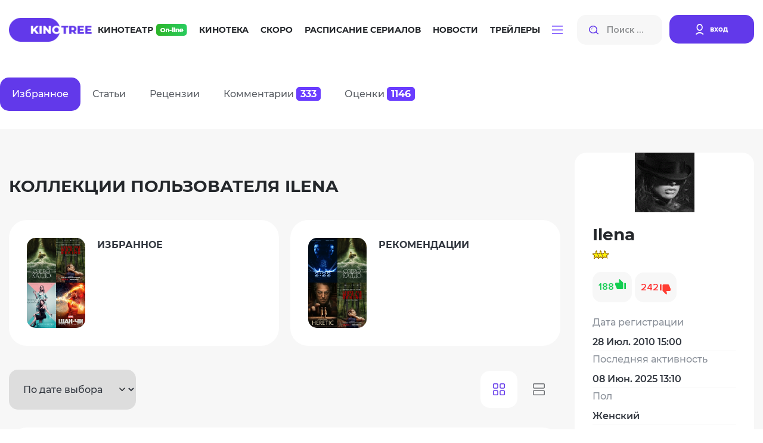

--- FILE ---
content_type: text/html; charset=utf-8
request_url: https://kinotree.ru/profile/244551/recommend/31.html
body_size: 22204
content:
<!DOCTYPE html>
<html lang="ru">



<head>
	<meta charset="UTF-8">
	<meta http-equiv="X-UA-Compatible" content="IE=edge">
	<meta name="viewport" content="width=device-width, initial-scale=1.0">
	<title>Панель управления - Ilena</title>



	<link rel="stylesheet" href="https://media7.kinotree.ru/fixed1/fonts/font.css" />
	<link rel="stylesheet" href="https://media7.kinotree.ru/fixed1/fonts/fa-solid-900.woff2" />
	<link rel="stylesheet" href="https://media7.kinotree.ru/fixed1/libs/bootstrap/bootstrap.min.css" /> 
	<link rel="stylesheet" href="https://media7.kinotree.ru/fixed1/css/style.css?v=1.2" />


<!-- 
	<link rel="stylesheet" href="https://media7.kinotree.ru/fixed1/libs/jquery/jquery-ui.css" />
-->

	
		<meta name="description" content="KinoTree - это тысячи фильмов и сериалов, где Вы всегда найдете как новинки кино, так и старые любимые фильмы. Трейлеры, новости, интересные факты из мира кино,  живое обсуждение и онлайн кинотеатр" />
		<meta name="keywords" content="Трейлеры, обзоры, обсуждении и онлайн просмотр на KinoTree." />
	

	<script type="text/javascript">var SITE_READONLY=true, USER_ID=0, USER_UPDATED=0, IS_AUTHENTICATED=false, IS_STAFF=false, ip_perms={"MemberIP": "3.133.151.129", "countrie": "us", "IP_DENY": true, "IS_US": true}, perms=["do_login", "no_post_add"], social=[["facebook.com", "facebook"], ["Яндекс", "yandex"], ["Google.com", "google"], ["vk", "vk"], ["Яндекс", "yandex"]];</script>



	<meta name="yandex-verification" content="905fa9e2b71b6d39" />

	<!-- start 1748  --><script async src="https://yandex.ru/ads/system/header-bidding.js"></script><script>
const dcJs = document.createElement('script'); 
dcJs.src = "https://ads.digitalcaramel.com/js/kinotree.ru.js?ts="+new Date().getTime();
dcJs.async = true;
document.head.appendChild(dcJs);
</script><script>window.yaContextCb = window.yaContextCb || [] </script><script async src="https://yandex.ru/ads/system/context.js"></script><!-- 1748  --><!-- start 1757  --><!-- Yandex.RTB --><script>window.yaContextCb=window.yaContextCb||[]</script><script src="https://yandex.ru/ads/system/context.js" async></script><!-- 1757  --><!-- start 1756  --><!-- Yandex.RTB R-A-4375457-1 --><script>
window.yaContextCb.push(()=>{
	Ya.Context.AdvManager.render({
		"blockId": "R-A-4375457-1",
		"type": "floorAd",
		"platform": "touch"
	})
})
</script><!-- 1756  -->



</head>

<body>






<center><!-- start 1751  --><!-- Yandex.RTB R-A-3560790-5 --><script>
window.yaContextCb.push(()=>{
	Ya.Context.AdvManager.render({
		"blockId": "R-A-3560790-5",
		"type": "fullscreen",
		"platform": "touch"
	})
})
</script><!-- 1751  --></center>


	<div class="wrapper view_mode-tile ">

		
		<header class="header">
			<div class="container">
				<div class="inner row" id="user_menu">

					<!-- гость  --><div class="col-lg-1"><a class="header__logo" href="/"><img class="header__logoimg" src="https://media7.kinotree.ru/fixed1/images/logo.png" alt="logo"></a></div><div class="col-lg-8"><nav class="header__nav"><ul class="header__navlist"><li class="header__navlist-item"><a href="/online/" class="navlist-link  navlist-link--online">Кинотеатр <img class="header__online-img" src="https://media7.kinotree.ru/fixed1/images/online-img.png" alt="image"></a></li><li class="header__navlist-item"><a href="/list/" class="navlist-link">Кинотека</a></li><li class="header__navlist-item"><a href="/comingsoon/soon/" class="navlist-link">Скоро</a></li><li class="header__navlist-item"><a href="/schedule/" class="navlist-link">Расписание сериалов</a></li><li class="header__navlist-item"><a href="/article/" class="navlist-link">Новости</a></li><li class="header__navlist-item"><a href="/trailers/" class="navlist-link">Трейлеры</a></li><li class="header__navlist-item dropdown"><a href="#" class="navlist-link navlist-link--btn" role="button"
						data-bs-toggle="dropdown" aria-expanded="false"><img class="burgerbtn" src="https://media7.kinotree.ru/fixed1/images/burger-btn.svg" alt="image"></a><ul class="dropdown-menu" aria-labelledby="dropdownMenuButton1"><li class="item-mobile menu__logo"><div class="close"></div></li><li class="item-mobile"><h3>Меню</h3></li><li class="item-mobile"><a href="/online/" class="dropdown-item navlist-link--online">Кинотеатр <img class="header__online-img" src="https://media7.kinotree.ru/fixed1/images/online-img.png" alt="image"></a></li><li class="item-mobile"><a href="/list/" class="dropdown-item">Кинотека</a></li><li class="item-mobile"><a href="/comingsoon/soon/" class="dropdown-item">Скоро</a></li><li class="item-mobile"><a href="/schedule/" class="dropdown-item">Расписание сериалов</a></li><li class="item-mobile"><a href="/article/" class="dropdown-item">Новости</a></li><li class="item-mobile"><a href="/trailers/" class="dropdown-item">Трейлеры</a></li><li class="item-mobile"><hr class="dropdown-divider"/></li><li><a class="dropdown-item" href='/list/'>Все новинки</a></li><li><a class="dropdown-item" href='/releases/date/'>Выходили в кино</a></li><li><hr class="dropdown-divider"/></li><li><a class="dropdown-item" href="/favorite/public/">Коллекции</a></li><li><a class="dropdown-item" href="/review/latest/">Рецензии</a></li><li><a class="dropdown-item" href="/award/">Награды и кинопремии</a></li><li><a class="dropdown-item" href="/tags/">Подборки</a></li><li><a class="dropdown-item" href="/edition/">Антологии</a></li></ul></li></ul></nav></div><div class="col-lg-3"><noindex><div class="header__searchlogin"><div class="header__search"><input class="header__search-input input_small" type="search" name="search" placeholder="Поиск ..." autocomplete="off"><button class="header__search-btn search-btn" type="button"><img src="https://media7.kinotree.ru/fixed1/images/search-icon.svg" alt="image"></button><img src="https://media7.kinotree.ru/fixed1/images/search-icon.svg"  class="header__search-mobile"></div><div class="header__login"><a class="header__login-link" href="/user/login/" type="button" onclick="return open_login_dialog()"><img class="header__login-img" src="https://media7.kinotree.ru/fixed1/images/user-icon.svg" alt="image"><span class="header__login-text">вход</span></a></div></div></noindex></div><!-- логин --><noindex><div id='login_dialog' class='hidden' title=''><div class='form_wrap'><a class="header__login-link" href="/user/register/" type="button"><img class="header__login-img" src="https://media7.kinotree.ru/fixed1//images/user-icon.svg" alt="image"><span class="header__login-text">Зарегистрироваться</span></a></div><center>———— или ————</center><div class='form_wrap' id="user_login_wrap"><img  src="https://media7.kinotree.ru/fixed1/loading_dark.svg"/></div><div class='socialAuth' title='Авторизация через'></div><center>———— или ————</center><div class='form_wrap'><a href="/user/password_reset/">Забыли пароль?</a></div></div></noindex>
					
					
				</div>
				
				
									<div class="header__active_search row">
					<div class="col-lg-2">
						<a class="header__logo" href="#">
							<img class="header__logoimg" src="https://media7.kinotree.ru/fixed1/images/logo.png" alt="logo">
						</a>
					</div>
					<div class="col-lg-10">
						<div class="header__searchlogin">
							<div class="header__search">
								<input id="hidden_search" class="header__search-input input_big" type="search" name="search"
									placeholder="Поиск ...">
								<button class="header__search-btn search-btn" type="button">
									<img src="https://media7.kinotree.ru/fixed1/images/search-icon.svg" alt="image">
								</button>
								<a class="аdvancedsearchlink search-btn" href="/search/" onclick='return false'>Расширенный поиск</a>
							</div>
							<div class="header__user">
								
								<button type="button" class="btn-close header__close-link" aria-label="Close" data-dismiss="modal" aria-label="Закрыть"></button> 	
							</div>
						</div>
					</div>

				</div>
				

			</div>
		</header>
		

		
	<main class="main">
		
<!-- start 1746  --><div id="adfox_16981498129726305"></div><script>
    window.yaContextCb.push(()=>{
        Ya.adfoxCode.createAdaptive({
            ownerId: 332443,
            containerId: 'adfox_16981498129726305',
            params: {
                p1: 'czvbg',
                p2: 'gxnb'
            }
        }, ['desktop', 'tablet'], {
            tabletWidth: 830,
            phoneWidth: 480,
            isAutoReloads: false
        })
    })
</script><script>
setInterval(function(){            
window.Ya.adfoxCode.reload('adfox_16981498129726305', {onlyIfWasVisible: true})
}, 30000);
</script><!-- 1746  -->

		
		
 	
<ul class="nav nav-pills tablist" id="cabinet-tablist" role="tablist">

	<li class="nav-item" role="presentation">
		<a href="/profile/244551/#profile-favorite"	class="nav-link active"		 type="button" role="tab"> 
			Избранное 
		</a>
	</li>
	<li class="nav-item" role="presentation">
		<a href="/profile/244551/?action=votes"	class="nav-link "		 type="button" role="tab">
			Статьи 
			
		</a>
	</li>
	<li class="nav-item" role="presentation">
		<a href="/profile/244551/?action=reviews"	class="nav-link " 		 type="button" role="tab">
			Рецензии 			
			
		</a>
	</li>
	<li class="nav-item" role="presentation">
		<a href="/profile/244551/?action=posts"	class="nav-link " type="button" role="tab">
			Комментарии 
				<span class="counter">333</span>
		</a>
	</li>
	<li class="nav-item" role="presentation">
		<a href="/profile/244551/?action=votes"	class="nav-link " 	 type="button" role="tab"	>
			Оценки 
				<span class="counter">1146</span>
		</a>
	</li>

</ul>



		<div class="cabinetsettings-main">
			<div class="container">
			
				<div class="cabinetsettings-main__inner">
					<div class="cabinetsettings-main__form">
						


<div class="tab-content" id="pills-tabContent">

	<div class="tab-pane fade show active" id="profile-favorite" role="tabpanel" aria-labelledby="profile-favorite-tab">	
		
	<h3 class="collection-title section-title">
		Коллекции  пользователя Ilena
	</h3>



<div class="collections">
	<div class="collection-items">

		<div class="collection-item" obj_id='' id='collection_'>
			<a  class="seriescollections-top fav-nav" href="/profile/244551/all/" >
					
						<div class="seriescollections-img">
							<img src="https://media7.kinotree.ru/photologue/photos/cache/86f18ef613f914bd3f998de6b920928c_video_list.jpg"/>
						</div>
					
						<div class="seriescollections-img">
							<img src="https://media7.kinotree.ru/files/s1/qr/vs/cache/film-4511543_video_list.jpg"/>
						</div>
					
						<div class="seriescollections-img">
							<img src="https://media7.kinotree.ru/files/s2/lq/xd/cache/prostaya-prosba_video_list.jpg"/>
						</div>
					
						<div class="seriescollections-img">
							<img src="https://media7.kinotree.ru/files/s1/pj/ag/cache/shan-chi-i-legenda-desyati-kol_video_list.jpg"/>
						</div>
					
			</a>	
			<div class="collection-info ">
				<div class="collection-info-top">
					<a href="{% url 'user_public_collection' user_id=profile.user_id id="all" %" class="fav-nav">
						<h4 class="collection-info-title section-title">
							Избранное
						</h4>
					</a>
				</div>
			</div>
		</div>

		<div class="collection-item" obj_id='' id='collection_'>
			<a  class="seriescollections-top fav-nav" href="/profile/244551/recommend/" >
					
						<div class="seriescollections-img">
							<img src="https://media7.kinotree.ru/files/s4/rn/wm/cache/222-1_video_list.jpg"/>
						</div>
					
						<div class="seriescollections-img">
							<img src="https://media7.kinotree.ru/photologue/photos/cache/86f18ef613f914bd3f998de6b920928c_video_list.jpg"/>
						</div>
					
						<div class="seriescollections-img">
							<img src="https://media7.kinotree.ru/photologue/photos/cache/Da-koZf2O4IKcd2x_Ai_video_list.jpg"/>
						</div>
					
						<div class="seriescollections-img">
							<img src="https://media7.kinotree.ru/files/s1/qr/vs/cache/film-4511543_video_list.jpg"/>
						</div>
					
			</a>	
			<div class="collection-info ">
				<div class="collection-info-top">
					<a href="/profile/244551/recommend/" class="fav-nav">
						<h4 class="collection-info-title section-title">
							Рекомендации
						</h4>
					</a>
				</div>
			</div>
		</div>
	</div>
</div>



<div class="sort">
	<div class="sort-select">
		<select name="sortselect" id='favorite_order'></select>
	</div>
	
	<div id="view_switch">
		<input type="radio" name="view" id="view_tile"	value='tile' checked=checked><label for="view_tile"><img src="https://media7.kinotree.ru/fixed1/images/sort1.svg" alt="Показать в виде плитки "></label>
		<input type="radio" name="view" id="view_card"	value='card'><label for="view_card"><img src="https://media7.kinotree.ru/fixed1/images/sort2.svg" alt="Показать в виде карточек"></label>
	</div>

</div>





	<div class ="object_wraper" >
		
<div class="info_card"><div class="card_image"><img src="https://media7.kinotree.ru/files/s3/fh/gp/ilena.gif" /></div><div class="card"><div class="titleblock"><h3 class="title">
					Ilena : Рекомендуемые фильмы
					<p class="subtitle">
						492  фильма
					</p></h3></div></div></div><ul class="paginator" id="favorite_order"></ul><ul class="cinemamaincontent__leftbottom kinotekaonlinever paginator"><li title='показать страницу 30'><a href="/profile/244551/recommend/30.html"  page='30'><i class="fa-chevron-left"></i></a></li><li title='показать страницу 1'><a id='paginator_page_1' page='1' href='/profile/244551/recommend/1.html'>1</a></li><li>· · ·</li><li title='показать страницу 29'><a id='paginator_page_29' page='29' href='/profile/244551/recommend/29.html'>29</a></li><li title='показать страницу 30'><a id='paginator_page_30' page='30' href='/profile/244551/recommend/30.html'>30</a></li><li><b class="cinemamaincontent__leftbtn cinemamaincontent__leftbtn--active">31</b></li><li><i class="fa-chevron-right"></i></li></ul><div class="filmcontent__row" id='film__row_wrap'><div class="minimovie__col online" obj_id="3033"><div class="tn_tile"><div class="minimovie__col-top"><a href='/film/devushka-moego-luchshego-druga.html'  target="_blank" class="minimovie__col-img"><img src="https://media7.kinotree.ru/fixed1/loading.svg" data-src="https://media7.kinotree.ru/files/s1/wx/qh/cache/devushka-moego-luchshego-druga_270_380.jpg"></a><div class="minimovie__colbottom"><h6 class="contentbottomtitle">
					
						18.09.2008
						
				
					
				</h6><div class="contentbottomusers"><a class="user" href="/profile/499723/" title="Смотреть все рекомендации grachik1729" style="background-image: url(https://media7.kinotree.ru/files/s1/ol/sc/grachik1729.jpg)">grachik1729</a><a class="user" href="/profile/775430/" title="Смотреть все рекомендации didak2002" style="background-image: url(https://media7.kinotree.ru/files/s2/kn/vv/diyan-yordanov-krastev.jpg)">didak2002</a><a class="user" href="/profile/1015911/" title="Смотреть все рекомендации Yus90" style="background-image: url(https://media7.kinotree.ru/files/s3/jt/tl/yus5400.jpg)">Yus90</a><a class="user" href="/profile/610642/" title="Смотреть все рекомендации Алина28" style="background-image: url(https://media7.kinotree.ru/files/s2/oq/ea/alina28.gif)">Алина28</a><a class="user" href="/profile/403909/" title="Смотреть все рекомендации Mad_Max" style="background-image: url(https://media7.kinotree.ru/files/s3/ls/oo/madmax.jpg)">Mad_Max</a></div></div></div><h4 class="content-title"><a href='/film/devushka-moego-luchshego-druga.html'>Девушка моего лучшего друга</a></h4><p class="content-subtitle"><a href='/film/devushka-moego-luchshego-druga.html'>My Best Friend&#x27;s Girl</a></p><p class='content-count' title='8.44 из 10 - голосов 228'>8.44<span>/228</span></p><div class="ui-controll"  obj_id="3033"></div></div><div class="tn_card film_controll"><div class="titleblock"><h3 class="title">
					Девушка моего лучшего друга  
					
						<!-- (2008) --><p class="subtitle">
						My Best Friend&#x27;s Girl
					</p></h3><p class="content-count">8.44<span>/228</span></p></div><div class="listblock"><ul><li>Год производства</li><li>Страна</li><li>Жанр</li><li>Режиссер</li><li>В ролях</li></ul><ul><li class="bold"><div class="ui-controll" obj_id="3033"></div>
						2008 
					</li><li class="bold"><a href='/list/video/?c=us' class='country'>США</a></li><li class="bold"><a class='genre' href='/list/video/?g=zarubezhnyj-film'>Зарубежный фильм</a>, <a class='genre' href='/list/video/?g=comedy'>Комедия</a>, <a class='genre' href='/list/video/?g=melodrama'>Мелодрама</a></li><li><a href="/names/hovard-dojch/">Ховард Дойч</a></li><li><a href="/names/dejn-kuk/">Дейн Кук</a>, 
							
								<a href="/names/kejt-hadson/">Кейт Хадсон</a>, 
							
								<a href="/names/alek-bolduin/">Алек Болдуин</a></li></ul></div><div class="tag_btns"><a class="user" href="/profile/499723/" title="Смотреть все рекомендации grachik1729" style="background-image: url(https://media7.kinotree.ru/files/s1/ol/sc/grachik1729.jpg)">grachik1729</a><a class="user" href="/profile/775430/" title="Смотреть все рекомендации didak2002" style="background-image: url(https://media7.kinotree.ru/files/s2/kn/vv/diyan-yordanov-krastev.jpg)">didak2002</a><a class="user" href="/profile/1015911/" title="Смотреть все рекомендации Yus90" style="background-image: url(https://media7.kinotree.ru/files/s3/jt/tl/yus5400.jpg)">Yus90</a><a class="user" href="/profile/610642/" title="Смотреть все рекомендации Алина28" style="background-image: url(https://media7.kinotree.ru/files/s2/oq/ea/alina28.gif)">Алина28</a><a class="user" href="/profile/403909/" title="Смотреть все рекомендации Mad_Max" style="background-image: url(https://media7.kinotree.ru/files/s3/ls/oo/madmax.jpg)">Mad_Max</a></div><div class="desc">
				Дастин очень хочет вернуть свою бывшую девушку Алексис. Но сделать это не так то просто, она не желает к нему возвращаться. Именно для этого, он обращается с просьбой к своему лучшему другу Тэнку. Ему предстоит познакомиться с Алексис. Пригласив её на свидание, Тэнк покажет какие же могут быть отвратительные мужчины. На его фоне Дастин покажется Алексис просто мечтой любой женщины, и она вернется к своему бывшему возлюбленному. Миссия Тэнка выполнена, но что теперь ему делать, если он сам влюбился в девушку своего друга. .&nbsp;<a href="/film/devushka-moego-luchshego-druga.html"  target="_blank" class="desclink">подробнее</a></div></div></div><div class="minimovie__col" obj_id="3147"><div class="tn_tile"><div class="minimovie__col-top"><a href='/film/talantlivyij-mister-ripli.html'  target="_blank" class="minimovie__col-img"><img src="https://media7.kinotree.ru/fixed1/loading.svg" data-src="https://media7.kinotree.ru/files/s3/rv/xt/cache/talantlivyij-mister-ripli_270_380.jpg"></a><div class="minimovie__colbottom"><h6 class="contentbottomtitle">
					
						06.04.2000
						
				
					
				</h6><div class="contentbottomusers"><a class="user" href="/profile/345636/" title="Смотреть все рекомендации Haotik" style="background-image: url(https://media7.kinotree.ru/files/s3/sq/mb/sk8er.jpg)">Haotik</a><a class="user" href="/profile/645613/" title="Смотреть все рекомендации Рижанка" style="background-image: url(https://media7.kinotree.ru/files/s2/le/hs/patricia173.jpg)">Рижанка</a><a class="user" href="/profile/1115453/" title="Смотреть все рекомендации Quixx" style="background-image: url(https://media7.kinotree.ru/files/s3/sj/qm/quixx.jpg)">Quixx</a><a class="user" href="/profile/727889/" title="Смотреть все рекомендации Dark Sword Moon" style="background-image: url(https://media7.kinotree.ru/files/s4/fl/xx/dark-sword-moon.jpg)">Dark Sword Moon</a><a class="user" href="/profile/720664/" title="Смотреть все рекомендации id95924809" style="background-image: url(https://media7.kinotree.ru/files/s3/nb/qv/id95924809.jpg)">id95924809</a></div></div></div><h4 class="content-title"><a href='/film/talantlivyij-mister-ripli.html'>Талантливый мистер Рипли</a></h4><p class="content-subtitle"><a href='/film/talantlivyij-mister-ripli.html'>The Talented Mr. Ripley</a></p><p class='content-count' title='8.55 из 10 - голосов 365'>8.55<span>/365</span></p><div class="ui-controll"  obj_id="3147"></div></div><div class="tn_card film_controll"><div class="titleblock"><h3 class="title">
					Талантливый мистер Рипли  
					
						<!-- (2000) --><p class="subtitle">
						The Talented Mr. Ripley
					</p></h3><p class="content-count">8.55<span>/365</span></p></div><div class="listblock"><ul><li>Год производства</li><li>Страна</li><li>Жанр</li><li>Экранизация по произведению</li><li>Режиссер</li><li>В ролях</li></ul><ul><li class="bold"><div class="ui-controll" obj_id="3147"></div>
						2000 
					</li><li class="bold"><a href='/list/video/?c=us' class='country'>США</a></li><li class="bold"><a class='genre' href='/list/video/?g=zarubezhnyj-film'>Зарубежный фильм</a>, <a class='genre' href='/list/video/?g=criminal'>Криминал</a>, <a class='genre' href='/list/video/?g=triller'>Триллер</a>, <a class='genre' href='/list/video/?g=drama'>драма</a></li><li><a href="/names/patritsiya-hajsmit/">Патриция Хайсмит</a></li><li><a href="/names/entoni-mingella/">Энтони Мингелла</a></li><li><a href="/names/mett-dejmon/">Мэтт Дэймон</a>, 
							
								<a href="/names/dzhud-lou/">Джуд Лоу</a>, 
							
								<a href="/names/gvinet-peltrou/">Гвинет Пэлтроу</a></li></ul></div><div class="tag_btns"><a href="/list/video/?t=">Гении</a><a href="/list/video/?t=">Про богатых</a><a href="/list/video/?t=">Экранизация</a><a class="user" href="/profile/345636/" title="Смотреть все рекомендации Haotik" style="background-image: url(https://media7.kinotree.ru/files/s3/sq/mb/sk8er.jpg)">Haotik</a><a class="user" href="/profile/645613/" title="Смотреть все рекомендации Рижанка" style="background-image: url(https://media7.kinotree.ru/files/s2/le/hs/patricia173.jpg)">Рижанка</a><a class="user" href="/profile/1115453/" title="Смотреть все рекомендации Quixx" style="background-image: url(https://media7.kinotree.ru/files/s3/sj/qm/quixx.jpg)">Quixx</a><a class="user" href="/profile/727889/" title="Смотреть все рекомендации Dark Sword Moon" style="background-image: url(https://media7.kinotree.ru/files/s4/fl/xx/dark-sword-moon.jpg)">Dark Sword Moon</a><a class="user" href="/profile/720664/" title="Смотреть все рекомендации id95924809" style="background-image: url(https://media7.kinotree.ru/files/s3/nb/qv/id95924809.jpg)">id95924809</a></div><div class="desc">
				Том Рипли случайно знакомится с одним богатым и влиятельным человеком. Этот мужчина делает Тому предложение: отправиться в Европу и убедить сына своего нового знакомого вернуться обратно в Америку к отцу. Дело в том, что сын богача ведет в Европе праздную жизнь, и постоянно транжирит деньги отца направо и налево. Прибыв в Италию, Том знакомится с Диком Гринлифом. Его поражает то, в какой роскоши купается этот молодой человек. В голове у Рипли начинает зреть дерзкий план: занять место этого счастливчика… &nbsp;<a href="/film/talantlivyij-mister-ripli.html"  target="_blank" class="desclink">подробнее</a></div></div></div><div class="minimovie__col" obj_id="809"><div class="tn_tile"><div class="minimovie__col-top"><a href='/film/horoshij-god.html'  target="_blank" class="minimovie__col-img"><img src="https://media7.kinotree.ru/fixed1/loading.svg" data-src="https://media7.kinotree.ru/files/s4/ny/co/cache/horoshij-god_270_380.jpg"></a><div class="minimovie__colbottom"><h6 class="contentbottomtitle">
					
						09.11.2006
						
				
					
				</h6><div class="contentbottomusers"><a class="user" href="/profile/1038785/" title="Смотреть все рекомендации DonJuanko" style="background-image: url(https://media7.kinotree.ru/files/s2/hm/hu/donjuanko.jpg)">DonJuanko</a><a class="user" href="/profile/913646/" title="Смотреть все рекомендации mudrii" style="background-image: url(https://media7.kinotree.ru/files/s1/xc/qv/vasilij-mudrenko.jpg)">mudrii</a><a class="user" href="/profile/127927/" title="Смотреть все рекомендации ld2" style="background-image: url(https://media7.kinotree.ru/files/s4/vd/eb/ld2.jpg)">ld2</a><a class="user" href="/profile/954580/" title="Смотреть все рекомендации Ivan Kočović" style="background-image: url(https://media7.kinotree.ru/files/s1/au/pr/ivan-koovi.jpg)">Ivan Kočović</a><a class="user" href="/profile/1069244/" title="Смотреть все рекомендации LEX7YOK" style="background-image: url(https://media7.kinotree.ru/files/s1/yx/tm/lex7yok.jpg)">LEX7YOK</a></div></div></div><h4 class="content-title"><a href='/film/horoshij-god.html'>Хороший год</a></h4><p class="content-subtitle"><a href='/film/horoshij-god.html'>A Good Year</a></p><p class='content-count' title='8.88 из 10 - голосов 453'>8.88<span>/453</span></p><div class="ui-controll"  obj_id="809"></div></div><div class="tn_card film_controll"><div class="titleblock"><h3 class="title">
					Хороший год  
					
						<!-- (2006) --><p class="subtitle">
						A Good Year
					</p></h3><p class="content-count">8.88<span>/453</span></p></div><div class="listblock"><ul><li>Год производства</li><li>Страна</li><li>Жанр</li><li>Экранизация по произведению</li><li>Режиссер</li><li>В ролях</li></ul><ul><li class="bold"><div class="ui-controll" obj_id="809"></div>
						2006 
					</li><li class="bold"><a href='/list/video/?c=us' class='country'>США</a>, <a href='/list/video/?c=gb' class='country'>Великобритания</a></li><li class="bold"><a class='genre' href='/list/video/?g=zarubezhnyj-film'>Зарубежный фильм</a>, <a class='genre' href='/list/video/?g=comedy'>Комедия</a>, <a class='genre' href='/list/video/?g=melodrama'>Мелодрама</a>, <a class='genre' href='/list/video/?g=drama'>драма</a></li><li><a href="/names/kennet-krenem-1/">Кеннет Крэнэм</a>, 
							
								<a href="/names/piter-mejl/">Питер Мэйл</a></li><li><a href="/names/ridli-skott/">Ридли Скотт</a></li><li><a href="/names/rassel-krou/">Рассел Кроу</a>, 
							
								<a href="/names/marion-kotijyar/">Марион Котийяр</a>, 
							
								<a href="/names/ebbi-kornish/">Эбби Корниш</a></li></ul></div><div class="tag_btns"><a href="/list/video/?t=">Экранизация</a><a class="user" href="/profile/1038785/" title="Смотреть все рекомендации DonJuanko" style="background-image: url(https://media7.kinotree.ru/files/s2/hm/hu/donjuanko.jpg)">DonJuanko</a><a class="user" href="/profile/913646/" title="Смотреть все рекомендации mudrii" style="background-image: url(https://media7.kinotree.ru/files/s1/xc/qv/vasilij-mudrenko.jpg)">mudrii</a><a class="user" href="/profile/127927/" title="Смотреть все рекомендации ld2" style="background-image: url(https://media7.kinotree.ru/files/s4/vd/eb/ld2.jpg)">ld2</a><a class="user" href="/profile/954580/" title="Смотреть все рекомендации Ivan Kočović" style="background-image: url(https://media7.kinotree.ru/files/s1/au/pr/ivan-koovi.jpg)">Ivan Kočović</a><a class="user" href="/profile/1069244/" title="Смотреть все рекомендации LEX7YOK" style="background-image: url(https://media7.kinotree.ru/files/s1/yx/tm/lex7yok.jpg)">LEX7YOK</a></div><div class="desc">
				Типичный воротила, делающий деньги на Лондонской фондовой бирже, очень умный, удачливый, но до ужаса занудливый мужчина, узнает, что он является наследником большой винодельни в Провансе. Когда он прибывает во Францию, то обнаруживает, что он далеко не единственный наследник, кроме него есть ещё и другие люди, которые совсем не прочь прибрать к рукам винодельню. Все случившееся с ним во Франции, за время гонок за наследством, круто поменяет его жизнь и заставит совсем по-другому взглянуть на привычные вещи… &nbsp;<a href="/film/horoshij-god.html"  target="_blank" class="desclink">подробнее</a></div></div></div><div class="minimovie__col" obj_id="2725"><div class="tn_tile"><div class="minimovie__col-top"><a href='/film/igryi-razuma.html'  target="_blank" class="minimovie__col-img"><img src="https://media7.kinotree.ru/fixed1/loading.svg" data-src="https://media7.kinotree.ru/files/s2/dh/jb/cache/igryi-razuma_270_380.jpg"></a><div class="minimovie__colbottom"><h6 class="contentbottomtitle">
					
						03.07.2002
						
				
					
				</h6><div class="contentbottomusers"><a class="user" href="/profile/735303/" title="Смотреть все рекомендации Валеpий" style="background-image: url(https://media7.kinotree.ru/files/s3/sa/yz/valtrolleater.jpg)">Валеpий</a><a class="user" href="/profile/588497/" title="Смотреть все рекомендации Виктория555" style="background-image: url(https://media7.kinotree.ru/files/s3/fl/um/viktoriya555.gif)">Виктория555</a><a class="user" href="/profile/722358/" title="Смотреть все рекомендации Vladimir Samsonov" style="background-image: url(https://media7.kinotree.ru/files/s2/sw/tr/vladimir-samsonov.jpg)">Vladimir Samsonov</a><a class="user" href="/profile/512472/" title="Смотреть все рекомендации Крайслер" style="background-image: url(https://media7.kinotree.ru/files/s3/ms/ya/krajsler.jpg)">Крайслер</a></div></div></div><h4 class="content-title"><a href='/film/igryi-razuma.html'>Игры разума</a></h4><p class="content-subtitle"><a href='/film/igryi-razuma.html'>A Beautiful Mind</a></p><p class='content-count' title='9.41 из 10 - голосов 1451'>9.41<span>/1451</span></p><div class="ui-controll"  obj_id="2725"></div></div><div class="tn_card film_controll"><div class="titleblock"><h3 class="title">
					Игры разума  
					
						<!-- (2002) --><p class="subtitle">
						A Beautiful Mind
					</p></h3><p class="content-count">9.41<span>/1451</span></p></div><div class="listblock"><ul><li>Год производства</li><li>Страна</li><li>Жанр</li><li>Экранизация по произведению</li><li>Режиссер</li><li>В ролях</li></ul><ul><li class="bold"><div class="ui-controll" obj_id="2725"></div>
						2002 
					</li><li class="bold"><a href='/list/video/?c=us' class='country'>США</a></li><li class="bold"><a class='genre' href='/list/video/?g=biography'>Биография</a>, <a class='genre' href='/list/video/?g=zarubezhnyj-film'>Зарубежный фильм</a>, <a class='genre' href='/list/video/?g=melodrama'>Мелодрама</a>, <a class='genre' href='/list/video/?g=drama'>драма</a></li><li><a href="/names/silviya-nasar/">Сильвия Насар</a></li><li><a href="/names/ron-hovard/">Рон Ховард</a></li><li><a href="/names/rassel-krou/">Рассел Кроу</a>, 
							
								<a href="/names/ed-harris/">Эд Харрис</a>, 
							
								<a href="/names/dzhennifer-konnelli/">Дженнифер Коннелли</a></li></ul></div><div class="tag_btns"><a href="/list/video/?t=">Основанные на реальных событиях</a><a href="/list/video/?t=">Байопик</a><a href="/list/video/?t=">Гении</a><a href="/list/video/?t=">Про математику</a><a href="/list/video/?t=">Про психические заболевания</a><a href="/list/video/?t=">Про ученых</a><a href="/list/video/?t=">Экранизация</a><a class="user" href="/profile/735303/" title="Смотреть все рекомендации Валеpий" style="background-image: url(https://media7.kinotree.ru/files/s3/sa/yz/valtrolleater.jpg)">Валеpий</a><a class="user" href="/profile/588497/" title="Смотреть все рекомендации Виктория555" style="background-image: url(https://media7.kinotree.ru/files/s3/fl/um/viktoriya555.gif)">Виктория555</a><a class="user" href="/profile/722358/" title="Смотреть все рекомендации Vladimir Samsonov" style="background-image: url(https://media7.kinotree.ru/files/s2/sw/tr/vladimir-samsonov.jpg)">Vladimir Samsonov</a><a class="user" href="/profile/512472/" title="Смотреть все рекомендации Крайслер" style="background-image: url(https://media7.kinotree.ru/files/s3/ms/ya/krajsler.jpg)">Крайслер</a></div><div class="desc">
				От всемирной известности до греховных глубин — все это познал на своей шкуре Джон Форбс Нэш-младший. Математический гений, он на заре своей карьеры сделал титаническую работу в области теории игр, которая перевернула этот раздел математики и практически принесла ему международную известность.Однако буквально в то же время заносчивый и пользующийся успехом у женщин Нэш получает удар судьбы, который переворачивает уже его собственную жизнь.&nbsp;<a href="/film/igryi-razuma.html"  target="_blank" class="desclink">подробнее</a></div></div></div><div class="minimovie__col online" obj_id="12350"><div class="tn_tile"><div class="minimovie__col-top"><a href='/film/tri-dnya-na-pobeg.html'  target="_blank" class="minimovie__col-img"><img src="https://media7.kinotree.ru/fixed1/loading.svg" data-src="https://media7.kinotree.ru/files/s1/gf/ji/cache/tri-dnya-na-pobeg_270_380.jpg"></a><div class="minimovie__colbottom"><h6 class="contentbottomtitle">
					
						18.11.2010
						
				
					
				</h6><div class="contentbottomusers"><a class="user" href="/profile/588497/" title="Смотреть все рекомендации Виктория555" style="background-image: url(https://media7.kinotree.ru/files/s3/fl/um/viktoriya555.gif)">Виктория555</a><a class="user" href="/profile/549705/" title="Смотреть все рекомендации Galiaph" style="background-image: url(https://media7.kinotree.ru/files/s1/ls/eq/alexd.jpg)">Galiaph</a><a class="user" href="/profile/304727/" title="Смотреть все рекомендации RetroFan" style="background-image: url(https://media7.kinotree.ru/files/s1/is/uc/retrofan.jpg)">RetroFan</a></div></div></div><h4 class="content-title"><a href='/film/tri-dnya-na-pobeg.html'>Три дня на побег</a></h4><p class="content-subtitle"><a href='/film/tri-dnya-na-pobeg.html'>The Next Three Days</a></p><p class='content-count' title='9.38 из 10 - голосов 1753'>9.38<span>/1753</span></p><div class="ui-controll"  obj_id="12350"></div></div><div class="tn_card film_controll"><div class="titleblock"><h3 class="title">
					Три дня на побег  
					
						<!-- (2010) --><p class="subtitle">
						The Next Three Days
					</p></h3><p class="content-count">9.38<span>/1753</span></p></div><div class="listblock"><ul><li>Год производства</li><li>Страна</li><li>Жанр</li><li>Режиссер</li><li>В ролях</li></ul><ul><li class="bold"><div class="ui-controll" obj_id="12350"></div>
						2010 
					</li><li class="bold"><a href='/list/video/?c=us' class='country'>США</a>, <a href='/list/video/?c=fr' class='country'>Франция</a></li><li class="bold"><a class='genre' href='/list/video/?g=zarubezhnyj-film'>Зарубежный фильм</a>, <a class='genre' href='/list/video/?g=criminal'>Криминал</a>, <a class='genre' href='/list/video/?g=melodrama'>Мелодрама</a>, <a class='genre' href='/list/video/?g=triller'>Триллер</a>, <a class='genre' href='/list/video/?g=drama'>драма</a></li><li><a href="/names/pol-haggis/">Пол Хаггис</a></li><li><a href="/names/rassel-krou/">Рассел Кроу</a>, 
							
								<a href="/names/elizabet-benks/">Элизабет Бэнкс</a>, 
							
								<a href="/names/dzhejson-beh/">Джейсон Бех</a></li></ul></div><div class="tag_btns"><a href="/list/video/?t=">Про бунт в тюрьме</a><a href="/list/video/?t=">Про заключенных</a><a class="user" href="/profile/588497/" title="Смотреть все рекомендации Виктория555" style="background-image: url(https://media7.kinotree.ru/files/s3/fl/um/viktoriya555.gif)">Виктория555</a><a class="user" href="/profile/549705/" title="Смотреть все рекомендации Galiaph" style="background-image: url(https://media7.kinotree.ru/files/s1/ls/eq/alexd.jpg)">Galiaph</a><a class="user" href="/profile/304727/" title="Смотреть все рекомендации RetroFan" style="background-image: url(https://media7.kinotree.ru/files/s1/is/uc/retrofan.jpg)">RetroFan</a></div><div class="desc">
				В городе Питтсбург живёт обычная, ничем не примечательная семья. Джон - учитель, Лора – офисный работник. Они воспитывают сына, ругаются по мелочам, мирятся по ночам. Но всё рушится в одно мгновение – Лору задерживают по подозрению в убийстве. Казалось бы все улики указывают на её виновность, но Джон не верит. Неоднократные подачи апелляций и изучения улик не приносят результата. Джон решается на отчаянный шаг. Он планирует побег.  Фильм держит в напряжении от начала до конца. До самого финала зритель не уверен, виновна она на самом деле или нет? Чем дальше, тем сердце бьётся быстрее… Ведь в любую секунду они могут быть пойманы… 
&nbsp;<a href="/film/tri-dnya-na-pobeg.html"  target="_blank" class="desclink">подробнее</a></div></div></div><div class="minimovie__col online" obj_id="43209"><div class="tn_tile"><div class="minimovie__col-top"><a href='/film/loft-1.html'  target="_blank" class="minimovie__col-img"><img src="https://media7.kinotree.ru/fixed1/loading.svg" data-src="https://media7.kinotree.ru/files/s3/oh/cp/cache/loft-1_270_380.jpg"></a><div class="minimovie__colbottom"><h6 class="contentbottomtitle">
					
						05.02.2015
						
				
					
				</h6><div class="contentbottomusers"><a class="user" href="/profile/613179/" title="Смотреть все рекомендации Leksus81" style="background-image: url(https://media7.kinotree.ru/files/s3/wy/hy/leksus81.jpg)">Leksus81</a><a class="user" href="/profile/246078/" title="Смотреть все рекомендации Бомжара с дробовиком" style="background-image: url(https://media7.kinotree.ru/files/s1/ew/gg/ivanzinho.jpg)">Бомжара с дробовиком</a><a class="user" href="/profile/645613/" title="Смотреть все рекомендации Рижанка" style="background-image: url(https://media7.kinotree.ru/files/s2/le/hs/patricia173.jpg)">Рижанка</a><a class="user" href="/profile/1115453/" title="Смотреть все рекомендации Quixx" style="background-image: url(https://media7.kinotree.ru/files/s3/sj/qm/quixx.jpg)">Quixx</a><a class="user" href="/profile/653308/" title="Смотреть все рекомендации vadim7791" style="background-image: url(https://media7.kinotree.ru/files/s3/bq/fr/vadim7791.jpg)">vadim7791</a></div></div></div><h4 class="content-title"><a href='/film/loft-1.html'>Лофт</a></h4><p class="content-subtitle"><a href='/film/loft-1.html'>The Loft</a></p><p class='content-count' title='8.06 из 10 - голосов 845'>8.06<span>/845</span></p><div class="ui-controll"  obj_id="43209"></div></div><div class="tn_card film_controll"><div class="titleblock"><h3 class="title">
					Лофт  
					
						<!-- (2015) --><p class="subtitle">
						The Loft
					</p></h3><p class="content-count">8.06<span>/845</span></p></div><div class="listblock"><ul><li>Год производства</li><li>Страна</li><li>Жанр</li><li>Режиссер</li><li>В ролях</li></ul><ul><li class="bold"><div class="ui-controll" obj_id="43209"></div>
						2015 
					</li><li class="bold"><a href='/list/video/?c=us' class='country'>США</a>, <a href='/list/video/?c=be' class='country'>Бельгия</a></li><li class="bold"><a class='genre' href='/list/video/?g=zarubezhnyj-film'>Зарубежный фильм</a>, <a class='genre' href='/list/video/?g=triller'>Триллер</a></li><li><a href="/names/erik-van-loj/">Эрик Ван Лой</a></li><li><a href="/names/karl-urban/">Карл Урбан</a>, 
							
								<a href="/names/dzhejms-marsden/">Джеймс Марсден</a>, 
							
								<a href="/names/ventvort-miller/">Вентворт Миллер</a></li></ul></div><div class="tag_btns"><a class="user" href="/profile/613179/" title="Смотреть все рекомендации Leksus81" style="background-image: url(https://media7.kinotree.ru/files/s3/wy/hy/leksus81.jpg)">Leksus81</a><a class="user" href="/profile/246078/" title="Смотреть все рекомендации Бомжара с дробовиком" style="background-image: url(https://media7.kinotree.ru/files/s1/ew/gg/ivanzinho.jpg)">Бомжара с дробовиком</a><a class="user" href="/profile/645613/" title="Смотреть все рекомендации Рижанка" style="background-image: url(https://media7.kinotree.ru/files/s2/le/hs/patricia173.jpg)">Рижанка</a><a class="user" href="/profile/1115453/" title="Смотреть все рекомендации Quixx" style="background-image: url(https://media7.kinotree.ru/files/s3/sj/qm/quixx.jpg)">Quixx</a><a class="user" href="/profile/653308/" title="Смотреть все рекомендации vadim7791" style="background-image: url(https://media7.kinotree.ru/files/s3/bq/fr/vadim7791.jpg)">vadim7791</a></div><div class="desc">
				Пятеро женатых друзей решают совместно снять респектабельную квартиру, чтобы приводить туда любовниц и реализовывать свои сексуальные фантазии. Но однажды они находят в квартире обнаженное тело убитой женщины… Все пятеро подозревают в убийстве друг друга.Бельгийский оригинал: Лофт (2008)&nbsp;<a href="/film/loft-1.html"  target="_blank" class="desclink">подробнее</a></div></div></div><div class="minimovie__col" obj_id="3030"><div class="tn_tile"><div class="minimovie__col-top"><a href='/film/gotika.html'  target="_blank" class="minimovie__col-img"><img src="https://media7.kinotree.ru/fixed1/loading.svg" data-src="https://media7.kinotree.ru/files/s1/lq/ae/cache/gotika_270_380.jpg"></a><div class="minimovie__colbottom"><h6 class="contentbottomtitle">
					
						29.01.2004
						
				
					
				</h6><div class="contentbottomusers"><a class="user" href="/profile/743925/" title="Смотреть все рекомендации id93420104" style="background-image: url(https://media7.kinotree.ru/files/s1/en/io/id93420104.jpg)">id93420104</a><a class="user" href="/profile/993298/" title="Смотреть все рекомендации Matrix" style="background-image: url(https://media7.kinotree.ru/files/s4/mm/vh/matrix.jpg)">Matrix</a><a class="user" href="/profile/638032/" title="Смотреть все рекомендации Paul17" style="background-image: url(https://media7.kinotree.ru/files/s1/xb/yz/paul17.jpg)">Paul17</a><a class="user" href="/profile/653308/" title="Смотреть все рекомендации vadim7791" style="background-image: url(https://media7.kinotree.ru/files/s3/bq/fr/vadim7791.jpg)">vadim7791</a><a class="user" href="/profile/111129/" title="Смотреть все рекомендации electroHuk" style="background-image: url(https://media7.kinotree.ru/files/s3/zu/qr/electrohuk.gif)">electroHuk</a></div></div></div><h4 class="content-title"><a href='/film/gotika.html'>Готика</a></h4><p class="content-subtitle"><a href='/film/gotika.html'>Gothika</a></p><p class='content-count' title='8.99 из 10 - голосов 939'>8.99<span>/939</span></p><div class="ui-controll"  obj_id="3030"></div></div><div class="tn_card film_controll"><div class="titleblock"><h3 class="title">
					Готика  
					
						<!-- (2004) --><p class="subtitle">
						Gothika
					</p></h3><p class="content-count">8.99<span>/939</span></p></div><div class="listblock"><ul><li>Год производства</li><li>Страна</li><li>Жанр</li><li>Режиссер</li><li>В ролях</li></ul><ul><li class="bold"><div class="ui-controll" obj_id="3030"></div>
						2004 
					</li><li class="bold"><a href='/list/video/?c=us' class='country'>США</a></li><li class="bold"><a class='genre' href='/list/video/?g=zarubezhnyj-film'>Зарубежный фильм</a>, <a class='genre' href='/list/video/?g=mystic'>Мистика</a>, <a class='genre' href='/list/video/?g=horror'>Ужасы</a></li><li><a href="/names/matyo-kassovits/">Матьё Кассовиц</a></li><li><a href="/names/holli-berri/">Холли Берри</a>, 
							
								<a href="/names/robert-dauni-ml/">Роберт Дауни мл.</a>, 
							
								<a href="/names/charlz-s-datton/">Чарльз С. Даттон</a></li></ul></div><div class="tag_btns"><a href="/list/video/?t=">Сверхъестественное</a><a href="/list/video/?t=">Призраки</a><a href="/list/video/?t=">Про психические заболевания</a><a href="/list/video/?t=">Про расследования</a><a class="user" href="/profile/743925/" title="Смотреть все рекомендации id93420104" style="background-image: url(https://media7.kinotree.ru/files/s1/en/io/id93420104.jpg)">id93420104</a><a class="user" href="/profile/993298/" title="Смотреть все рекомендации Matrix" style="background-image: url(https://media7.kinotree.ru/files/s4/mm/vh/matrix.jpg)">Matrix</a><a class="user" href="/profile/638032/" title="Смотреть все рекомендации Paul17" style="background-image: url(https://media7.kinotree.ru/files/s1/xb/yz/paul17.jpg)">Paul17</a><a class="user" href="/profile/653308/" title="Смотреть все рекомендации vadim7791" style="background-image: url(https://media7.kinotree.ru/files/s3/bq/fr/vadim7791.jpg)">vadim7791</a><a class="user" href="/profile/111129/" title="Смотреть все рекомендации electroHuk" style="background-image: url(https://media7.kinotree.ru/files/s3/zu/qr/electrohuk.gif)">electroHuk</a></div><div class="desc">
				Доктор Миранда Грей была очень успешным и авторитетным психиатром в суде. Однако, однажды она оказывается заключённой в клинике, в которой сама же и работала. Ей предъявлено обвинение в убийстве собственного мужа. Женщина считает, что она не совершала этого преступления. В своих попытках возвращения памяти, а также – свободы, Миранда Грей выясняет, что она – всего лишь очередная жертва вселившегося в неё призрака, у которого есть только одно желание – месть тем, кто его когда-то посмел обидеть. &nbsp;<a href="/film/gotika.html"  target="_blank" class="desclink">подробнее</a></div></div></div><div class="minimovie__col" obj_id="40313"><div class="tn_tile"><div class="minimovie__col-top"><a href='/film/signal-1.html'  target="_blank" class="minimovie__col-img"><img src="https://media7.kinotree.ru/fixed1/loading.svg" data-src="https://media7.kinotree.ru/files/s4/md/hf/cache/signal-1_270_380.jpg"></a><div class="minimovie__colbottom"><h6 class="contentbottomtitle">
					
						20.01.2014
						
				
					
				</h6><div class="contentbottomusers"><a class="user" href="/profile/463609/" title="Смотреть все рекомендации xrockx" style="background-image: url(https://media7.kinotree.ru/files/s1/lp/sd/xrockx.GIF)">xrockx</a><a class="user" href="/profile/486887/" title="Смотреть все рекомендации vadim sXe" style="background-image: url(https://media7.kinotree.ru/files/s2/cy/mx/vad88.jpg)">vadim sXe</a><a class="user" href="/profile/655935/" title="Смотреть все рекомендации Thedenya" style="background-image: url(https://media7.kinotree.ru/files/s4/co/uk/thedenya.jpg)">Thedenya</a><a class="user" href="/profile/478023/" title="Смотреть все рекомендации serge113" style="background-image: url(https://media7.kinotree.ru/files/s3/lg/cb/rulioff.jpg)">serge113</a><a class="user" href="/profile/961446/" title="Смотреть все рекомендации Виктория Данилевская" style="background-image: url(https://media7.kinotree.ru/files/s4/hz/fx/viktoriya-danilevskaya.jpg)">Виктория Данилевская</a><a class="user" href="/profile/667871/" title="Смотреть все рекомендации Mr.cymrak" style="background-image: url(https://media7.kinotree.ru/files/s4/ga/ys/mrcymrak.jpg)">Mr.cymrak</a></div></div></div><h4 class="content-title"><a href='/film/signal-1.html'>Сигнал</a></h4><p class="content-subtitle"><a href='/film/signal-1.html'>The Signal</a></p><p class='content-count' title='6.31 из 10 - голосов 287'>6.31<span>/287</span></p><div class="ui-controll"  obj_id="40313"></div></div><div class="tn_card film_controll"><div class="titleblock"><h3 class="title">
					Сигнал  
					
						<!-- (2014) --><p class="subtitle">
						The Signal
					</p></h3><p class="content-count">6.31<span>/287</span></p></div><div class="listblock"><ul><li>Год производства</li><li>Страна</li><li>Жанр</li><li>Режиссер</li><li>В ролях</li></ul><ul><li class="bold"><div class="ui-controll" obj_id="40313"></div>
						2014 
					</li><li class="bold"><a href='/list/video/?c=us' class='country'>США</a></li><li class="bold"><a class='genre' href='/list/video/?g=zarubezhnyj-film'>Зарубежный фильм</a>, <a class='genre' href='/list/video/?g=triller'>Триллер</a>, <a class='genre' href='/list/video/?g=scifiction'>Фантастика</a></li><li><a href="/names/uilyam-yubenk/">Уильям Юбэнк</a></li><li><a href="/names/brenton-tuejts/">Брентон Туэйтс</a>, 
							
								<a href="/names/lorens-fishbyorn/">Лоренс Фишбёрн</a>, 
							
								<a href="/names/oliviya-kuk/">Оливия Кук</a></li></ul></div><div class="tag_btns"><a class="user" href="/profile/463609/" title="Смотреть все рекомендации xrockx" style="background-image: url(https://media7.kinotree.ru/files/s1/lp/sd/xrockx.GIF)">xrockx</a><a class="user" href="/profile/486887/" title="Смотреть все рекомендации vadim sXe" style="background-image: url(https://media7.kinotree.ru/files/s2/cy/mx/vad88.jpg)">vadim sXe</a><a class="user" href="/profile/655935/" title="Смотреть все рекомендации Thedenya" style="background-image: url(https://media7.kinotree.ru/files/s4/co/uk/thedenya.jpg)">Thedenya</a><a class="user" href="/profile/478023/" title="Смотреть все рекомендации serge113" style="background-image: url(https://media7.kinotree.ru/files/s3/lg/cb/rulioff.jpg)">serge113</a><a class="user" href="/profile/961446/" title="Смотреть все рекомендации Виктория Данилевская" style="background-image: url(https://media7.kinotree.ru/files/s4/hz/fx/viktoriya-danilevskaya.jpg)">Виктория Данилевская</a><a class="user" href="/profile/667871/" title="Смотреть все рекомендации Mr.cymrak" style="background-image: url(https://media7.kinotree.ru/files/s4/ga/ys/mrcymrak.jpg)">Mr.cymrak</a></div><div class="desc">
				Трое студентов-хакеров неожиданно начинают получать таинственные сообщения от незнакомца под ником NOMAD (Кочевник). Но они даже не подозревают, что имеют дело не с человеком, а с внеземным разумом.   После серии необъяснимых происшествий друзья бегут из опасной ловушки, но тут же становятся объектами охоты «людей в чёрном», которые считают, что после контакта хакеры могут представлять угрозу для всего человечества.&nbsp;<a href="/film/signal-1.html"  target="_blank" class="desclink">подробнее</a></div></div></div><div class="minimovie__col" obj_id="45532"><div class="tn_tile"><div class="minimovie__col-top"><a href='/film/kanikulyi-3.html'  target="_blank" class="minimovie__col-img"><img src="https://media7.kinotree.ru/fixed1/loading.svg" data-src="https://media7.kinotree.ru/files/s1/bt/ci/cache/kanikulyi-3_270_380.jpg"></a><div class="minimovie__colbottom"><h6 class="contentbottomtitle">
					
						27.08.2015
						
				
					
				</h6><div class="contentbottomusers"><a class="user" href="/profile/588497/" title="Смотреть все рекомендации Виктория555" style="background-image: url(https://media7.kinotree.ru/files/s3/fl/um/viktoriya555.gif)">Виктория555</a><a class="user" href="/profile/648588/" title="Смотреть все рекомендации Калура" style="background-image: url(https://media7.kinotree.ru/files/s4/kp/rp/kalura.jpg)">Калура</a><a class="user" href="/profile/1129200/" title="Смотреть все рекомендации Schurikstein" style="background-image: url(https://media7.kinotree.ru/files/s4/mb/ad/schurikstein.jpg)">Schurikstein</a><a class="user" href="/profile/722358/" title="Смотреть все рекомендации Vladimir Samsonov" style="background-image: url(https://media7.kinotree.ru/files/s2/sw/tr/vladimir-samsonov.jpg)">Vladimir Samsonov</a><a class="user" href="/profile/1069185/" title="Смотреть все рекомендации Pupirka Prince" style="background-image: url(https://media7.kinotree.ru/files/s3/sp/po/pupirka-prince.jpg)">Pupirka Prince</a></div></div></div><h4 class="content-title"><a href='/film/kanikulyi-3.html'>Каникулы</a></h4><p class="content-subtitle"><a href='/film/kanikulyi-3.html'>Vacation</a></p><p class='content-count' title='6.85 из 10 - голосов 726'>6.85<span>/726</span></p><div class="ui-controll"  obj_id="45532"></div></div><div class="tn_card film_controll"><div class="titleblock"><h3 class="title">
					Каникулы  
					
						<!-- (2015) --><p class="subtitle">
						Vacation
					</p></h3><p class="content-count">6.85<span>/726</span></p></div><div class="listblock"><ul><li>Год производства</li><li>Страна</li><li>Жанр</li><li>Режиссеры</li><li>В ролях</li></ul><ul><li class="bold"><div class="ui-controll" obj_id="45532"></div>
						2015 
					</li><li class="bold"><a href='/list/video/?c=us' class='country'>США</a></li><li class="bold"><a class='genre' href='/list/video/?g=zarubezhnyj-film'>Зарубежный фильм</a>, <a class='genre' href='/list/video/?g=comedy'>Комедия</a>, <a class='genre' href='/list/video/?g=adventure'>Приключения</a></li><li><a href="/names/dzhon-frensis-dejli/">Джон Фрэнсис Дейли</a>, 
							
								<a href="/names/dzhonatan-m-goldshtejn/">Джонатан М. Голдштейн</a></li><li><a href="/names/ed-helms-1/">Эд Хелмс</a>, 
							
								<a href="/names/ed-helms/">Эд Хэлмс</a>, 
							
								<a href="/names/kristina-epplgejt/">Кристина Эпплгейт</a></li></ul></div><div class="tag_btns"><a href="/list/video/?t=">Дебютный фильм</a><a href="/list/video/?t=">Про путешествия</a><a href="/list/video/?t=">Роуд-муви</a><a class="user" href="/profile/588497/" title="Смотреть все рекомендации Виктория555" style="background-image: url(https://media7.kinotree.ru/files/s3/fl/um/viktoriya555.gif)">Виктория555</a><a class="user" href="/profile/648588/" title="Смотреть все рекомендации Калура" style="background-image: url(https://media7.kinotree.ru/files/s4/kp/rp/kalura.jpg)">Калура</a><a class="user" href="/profile/1129200/" title="Смотреть все рекомендации Schurikstein" style="background-image: url(https://media7.kinotree.ru/files/s4/mb/ad/schurikstein.jpg)">Schurikstein</a><a class="user" href="/profile/722358/" title="Смотреть все рекомендации Vladimir Samsonov" style="background-image: url(https://media7.kinotree.ru/files/s2/sw/tr/vladimir-samsonov.jpg)">Vladimir Samsonov</a><a class="user" href="/profile/1069185/" title="Смотреть все рекомендации Pupirka Prince" style="background-image: url(https://media7.kinotree.ru/files/s3/sp/po/pupirka-prince.jpg)">Pupirka Prince</a></div><div class="desc">
				Расти Гризвольд — молодой отец и примерный семьянин, который очень хочет сплотить семью и воссоздать каникулы из своего детства. Вместе с супругой и двумя сыновьями он решает совершить незабываемое путешествие через всю страну, конечной целью которого станет самый лучший тематический парк Америки. Все тщательно спланировав, они отправляются в дорогу, надеясь, что их ждет очень веселое и увлекательное путешествие.В начале пути все происходит как нельзя лучше, но чем дальше они отдаляются от дома, тем больше проблем их ждет впереди. Все пошло совсем не так, как планировал Расти, но он не собирается останавливаться и готов сделать все возможное для того, чтобы добраться до пункта назначения и подарить своей семье лучшие каникулы…&nbsp;<a href="/film/kanikulyi-3.html"  target="_blank" class="desclink">подробнее</a></div></div></div><div class="minimovie__col" obj_id="44412"><div class="tn_tile"><div class="minimovie__col-top"><a href='/film/vek-adalin.html'  target="_blank" class="minimovie__col-img"><img src="https://media7.kinotree.ru/fixed1/loading.svg" data-src="https://media7.kinotree.ru/files/s1/ma/kk/cache/vek-adalin_270_380.jpg"></a><div class="minimovie__colbottom"><h6 class="contentbottomtitle">
					
						21.05.2015
						
				
					
				</h6><div class="contentbottomusers"><a class="user" href="/profile/778399/" title="Смотреть все рекомендации abibaswork" style="background-image: url(https://media7.kinotree.ru/files/s1/sm/gh/abibaswork.jpg)">abibaswork</a><a class="user" href="/profile/266406/" title="Смотреть все рекомендации Бог любви" style="background-image: url(https://media7.kinotree.ru/files/s3/lo/og/bog-lyubvi.jpg)">Бог любви</a><a class="user" href="/profile/753653/" title="Смотреть все рекомендации Askhab  Abutalipov" style="background-image: url(https://media7.kinotree.ru/files/s3/mw/uw/askhab-abutalipov.jpg)">Askhab  Abutalipov</a><a class="user" href="/profile/512472/" title="Смотреть все рекомендации Крайслер" style="background-image: url(https://media7.kinotree.ru/files/s3/ms/ya/krajsler.jpg)">Крайслер</a></div></div></div><h4 class="content-title"><a href='/film/vek-adalin.html'>Век Адалин</a></h4><p class="content-subtitle"><a href='/film/vek-adalin.html'>The Age of Adaline</a></p><p class='content-count' title='8.82 из 10 - голосов 860'>8.82<span>/860</span></p><div class="ui-controll"  obj_id="44412"></div></div><div class="tn_card film_controll"><div class="titleblock"><h3 class="title">
					Век Адалин  
					
						<!-- (2015) --><p class="subtitle">
						The Age of Adaline
					</p></h3><p class="content-count">8.82<span>/860</span></p></div><div class="listblock"><ul><li>Год производства</li><li>Страна</li><li>Жанр</li><li>Экранизация по произведению</li><li>Режиссер</li><li>В ролях</li></ul><ul><li class="bold"><div class="ui-controll" obj_id="44412"></div>
						2015 
					</li><li class="bold"><a href='/list/video/?c=us' class='country'>США</a>, <a href='/list/video/?c=ca' class='country'>Канада</a></li><li class="bold"><a class='genre' href='/list/video/?g=zarubezhnyj-film'>Зарубежный фильм</a>, <a class='genre' href='/list/video/?g=melodrama'>Мелодрама</a>, <a class='genre' href='/list/video/?g=fantasy'>Фэнтези</a>, <a class='genre' href='/list/video/?g=drama'>драма</a></li><li><a href="/names/hyu-ross/">Хью Росс</a></li><li><a href="/names/li-toland-kriger/">Ли Толанд Кригер</a></li><li><a href="/names/blejk-lajvli/">Блейк Лайвли</a>, 
							
								<a href="/names/mihil-hausman/">Михиль Хаусман</a>, 
							
								<a href="/names/keti-bejker/">Кэти Бейкер</a></li></ul></div><div class="tag_btns"><a href="/list/video/?t=">Про любовь </a><a href="/list/video/?t=">Сверхъестественное</a><a href="/list/video/?t=">Про бессмертие</a><a href="/list/video/?t=">Про жизнь</a><a href="/list/video/?t=">Про настоящую любовь</a><a class="user" href="/profile/778399/" title="Смотреть все рекомендации abibaswork" style="background-image: url(https://media7.kinotree.ru/files/s1/sm/gh/abibaswork.jpg)">abibaswork</a><a class="user" href="/profile/266406/" title="Смотреть все рекомендации Бог любви" style="background-image: url(https://media7.kinotree.ru/files/s3/lo/og/bog-lyubvi.jpg)">Бог любви</a><a class="user" href="/profile/753653/" title="Смотреть все рекомендации Askhab  Abutalipov" style="background-image: url(https://media7.kinotree.ru/files/s3/mw/uw/askhab-abutalipov.jpg)">Askhab  Abutalipov</a><a class="user" href="/profile/512472/" title="Смотреть все рекомендации Крайслер" style="background-image: url(https://media7.kinotree.ru/files/s3/ms/ya/krajsler.jpg)">Крайслер</a></div><div class="desc">
				По сюжету главная героиня родилась вместе с XX веком и живет на свете уже сто лет, но при этом не стареет. Несмотря на свою долгую жизнь, Аделайн так и не смогла найти любимого человека. Однако наконец-то она встречает мужчину, ради которого сможет снова стать смертной и состариться вместе с ним.&nbsp;<a href="/film/vek-adalin.html"  target="_blank" class="desclink">подробнее</a></div></div></div><div class="minimovie__col" obj_id="46144"><div class="tn_tile"><div class="minimovie__col-top"><a href='/film/vizit.html'  target="_blank" class="minimovie__col-img"><img src="https://media7.kinotree.ru/fixed1/loading.svg" data-src="https://media7.kinotree.ru/files/s2/om/md/cache/vizit_270_380.jpg"></a><div class="minimovie__colbottom"><h6 class="contentbottomtitle">
					
						26.11.2015
						
				
					
				</h6><div class="contentbottomusers"><a class="user" href="/profile/1004776/" title="Смотреть все рекомендации The Guest" style="background-image: url(https://media7.kinotree.ru/files/s2/np/uy/thedriver.jpg)">The Guest</a></div></div></div><h4 class="content-title"><a href='/film/vizit.html'>Визит</a></h4><p class="content-subtitle"><a href='/film/vizit.html'>The Visit</a></p><p class='content-count' title='6.98 из 10 - голосов 435'>6.98<span>/435</span></p><div class="ui-controll"  obj_id="46144"></div></div><div class="tn_card film_controll"><div class="titleblock"><h3 class="title">
					Визит  
					
						<!-- (2015) --><p class="subtitle">
						The Visit
					</p></h3><p class="content-count">6.98<span>/435</span></p></div><div class="listblock"><ul><li>Год производства</li><li>Страна</li><li>Жанр</li><li>Режиссер</li><li>В ролях</li></ul><ul><li class="bold"><div class="ui-controll" obj_id="46144"></div>
						2015 
					</li><li class="bold"><a href='/list/video/?c=us' class='country'>США</a></li><li class="bold"><a class='genre' href='/list/video/?g=zarubezhnyj-film'>Зарубежный фильм</a>, <a class='genre' href='/list/video/?g=triller'>Триллер</a>, <a class='genre' href='/list/video/?g=horror'>Ужасы</a>, <a class='genre' href='/list/video/?g=drama'>драма</a></li><li><a href="/names/m-najt-shyamalan/">М. Найт Шьямалан</a></li><li><a href="/names/oliviya-dedzhong/">Оливия ДеДжонг</a>, 
							
								<a href="/names/ed-oksenbuld/">Эд Оксенбульд</a>, 
							
								<a href="/names/oliviya-dedzhondzh/">Оливия ДеДжондж</a></li></ul></div><div class="tag_btns"><a href="/list/video/?t=">Псевдодокументальный</a><a class="user" href="/profile/1004776/" title="Смотреть все рекомендации The Guest" style="background-image: url(https://media7.kinotree.ru/files/s2/np/uy/thedriver.jpg)">The Guest</a></div><div class="desc">
				Много лет назад она бежала из родительского дома без оглядки и с тех пор старалась не вспоминать события той самой ночи. Теперь у нее уже взрослые дети. Однажды они получают приглашения от бабушки и дедушки, которых никогда не видели прежде, и решают нанести им визит.&nbsp;<a href="/film/vizit.html"  target="_blank" class="desclink">подробнее</a></div></div></div><div class="minimovie__col" obj_id="43813"><div class="tn_tile"><div class="minimovie__col-top"><a href='/film/pikseli.html'  target="_blank" class="minimovie__col-img"><img src="https://media7.kinotree.ru/fixed1/loading.svg" data-src="https://media7.kinotree.ru/files/s4/pt/vq/cache/pikseli_270_380.jpg"></a><div class="minimovie__colbottom"><h6 class="contentbottomtitle">
					
						23.07.2015
						
				
					
				</h6><div class="contentbottomusers"><a class="user" href="/profile/484747/" title="Смотреть все рекомендации digrostar" style="background-image: url(https://media7.kinotree.ru/files/s3/jt/lv/digrostar.gif)">digrostar</a><a class="user" href="/profile/1141714/" title="Смотреть все рекомендации chaos-lilith" style="background-image: url(https://media7.kinotree.ru/files/s3/cr/oo/chaos-lilith.jpg)">chaos-lilith</a><a class="user" href="/profile/648588/" title="Смотреть все рекомендации Калура" style="background-image: url(https://media7.kinotree.ru/files/s4/kp/rp/kalura.jpg)">Калура</a><a class="user" href="/profile/738119/" title="Смотреть все рекомендации Олег Владимирович" style="background-image: url(https://media7.kinotree.ru/files/s2/gl/js/oleg-vladimirovich.jpg)">Олег Владимирович</a><a class="user" href="/profile/260546/" title="Смотреть все рекомендации SINET2000" style="background-image: url(https://media7.kinotree.ru/files/s4/ju/jq/sinet2000.jpg)">SINET2000</a></div></div></div><h4 class="content-title"><a href='/film/pikseli.html'>Пиксели</a></h4><p class="content-subtitle"><a href='/film/pikseli.html'>Pixels</a></p><p class='content-count' title='6.41 из 10 - голосов 870'>6.41<span>/870</span></p><div class="ui-controll"  obj_id="43813"></div></div><div class="tn_card film_controll"><div class="titleblock"><h3 class="title">
					Пиксели  
					
						<!-- (2015) --><p class="subtitle">
						Pixels
					</p></h3><p class="content-count">6.41<span>/870</span></p></div><div class="listblock"><ul><li>Год производства</li><li>Страна</li><li>Жанр</li><li>Режиссер</li><li>В ролях</li></ul><ul><li class="bold"><div class="ui-controll" obj_id="43813"></div>
						2015 
					</li><li class="bold"><a href='/list/video/?c=us' class='country'>США</a>, <a href='/list/video/?c=ca' class='country'>Канада</a>, <a href='/list/video/?c=cn' class='country'>КНР</a></li><li class="bold"><a class='genre' href='/list/video/?g=action'>Боевик</a>, <a class='genre' href='/list/video/?g=zarubezhnyj-film'>Зарубежный фильм</a>, <a class='genre' href='/list/video/?g=comedy'>Комедия</a>, <a class='genre' href='/list/video/?g=scifiction'>Фантастика</a></li><li><a href="/names/kris-kolambus/">Крис Коламбус</a></li><li><a href="/names/adam-sendler/">Адам Сэндлер</a>, 
							
								<a href="/names/kevin-dzhejms/">Кевин Джеймс</a>, 
							
								<a href="/names/mishel-monahen/">Мишель Монахэн</a></li></ul></div><div class="tag_btns"><a href="/list/video/?t=">Про апокалипсис</a><a href="/list/video/?t=">Про инопланетное вторжение</a><a class="user" href="/profile/484747/" title="Смотреть все рекомендации digrostar" style="background-image: url(https://media7.kinotree.ru/files/s3/jt/lv/digrostar.gif)">digrostar</a><a class="user" href="/profile/1141714/" title="Смотреть все рекомендации chaos-lilith" style="background-image: url(https://media7.kinotree.ru/files/s3/cr/oo/chaos-lilith.jpg)">chaos-lilith</a><a class="user" href="/profile/648588/" title="Смотреть все рекомендации Калура" style="background-image: url(https://media7.kinotree.ru/files/s4/kp/rp/kalura.jpg)">Калура</a><a class="user" href="/profile/738119/" title="Смотреть все рекомендации Олег Владимирович" style="background-image: url(https://media7.kinotree.ru/files/s2/gl/js/oleg-vladimirovich.jpg)">Олег Владимирович</a><a class="user" href="/profile/260546/" title="Смотреть все рекомендации SINET2000" style="background-image: url(https://media7.kinotree.ru/files/s4/ju/jq/sinet2000.jpg)">SINET2000</a></div><div class="desc">
				Очередное вторжение инопланетян на Землю… Вы скажете: «Что может быть банальнее?!». Да, если бы на этот раз они не предстали в виде героев вселенски популярных компьютерных игр. Сражаться с пришельцами призвана команда бывших геймеров, в числе которых: Президент Соединенных Штатов Америки; карлик-зэк, большой ценитель прекрасного пола; зануда-параноик, свято верящий в теорию вселенского заговора; профессиональный неудачник и циник, в детстве подававший большие надежды. А помогает новоиспеченным героям очаровательная ученая фея.&nbsp;<a href="/film/pikseli.html"  target="_blank" class="desclink">подробнее</a></div></div></div></div><ul class="cinemamaincontent__leftbottom kinotekaonlinever paginator"><li title='показать страницу 30'><a href="/profile/244551/recommend/30.html"  page='30'><i class="fa-chevron-left"></i></a></li><li title='показать страницу 1'><a id='paginator_page_1' page='1' href='/profile/244551/recommend/1.html'>1</a></li><li>· · ·</li><li title='показать страницу 29'><a id='paginator_page_29' page='29' href='/profile/244551/recommend/29.html'>29</a></li><li title='показать страницу 30'><a id='paginator_page_30' page='30' href='/profile/244551/recommend/30.html'>30</a></li><li><b class="cinemamaincontent__leftbtn cinemamaincontent__leftbtn--active">31</b></li><li><i class="fa-chevron-right"></i></li></ul>

	</div>








		
	</div> 

</div>




					</div>

					<div class="cabinet-user">
						
 
		

			<div class="cabinet-user__info">
				<div class="cabinet-user__img">
					<a href="/profile/244551/"> <img src="https://media7.kinotree.ru/files/s3/fh/gp/ilena.gif " alt="image">
					</a>
				</div>
				<div class="cabinet-user__content">
					<div class="cabinet-user__name section-title">Ilena</div>
					<div class="user_controll" obj_id="244551"></div>

					<div class="user-stars"><img src="https://media7.kinotree.ru/rank3_1.gif" alt="Опытный" title="Опытный"/><br/></div>
	
					<ul class='user_karma' obj_id='244551'>
						<li class='good' title='Улучшить карму'> 188</li>
						<li class='bad' title='Ухудшить карму'>  242</li>
					</ul>

					<ul class="cabinet-user__about-list">
						<li class="cabinet-user__about-list-item">
							<div class="cabinet-user__about-title cabinet-user__about-title--registration">	Дата регистрации</div>
							<div class="cabinet-user__about-desc cabinet-user__about-desc--registration">28 Июл. 2010 15:00</div>
						</li>
						<li class="cabinet-user__about-list-item">
							<div class="cabinet-user__about-title cabinet-user__about-title--activity">Последняя активность</div>
							<div class="cabinet-user__about-desc cabinet-user__about-desc--activity">08 Июн. 2025 13:10</div>
						</li>
						<li class="cabinet-user__about-list-item">
							<div class="cabinet-user__about-title cabinet-user__about-title--gender">Пол</div>
							<div class="cabinet-user__about-desc cabinet-user__about-desc--gender">Женский</div>
						</li>
						<li class="cabinet-user__about-list-item">
							<div class="cabinet-user__about-title cabinet-user__about-title--age">Возраст</div>
							<div class="cabinet-user__about-desc cabinet-user__about-desc--age"></div>
						</li>
					</ul>
				</div>
			</div>

			



						
	<div class="cabinet-user__action">

				<h4 class="cabinet-user__action-list-title section-title">
					Коллекции  пользователя
				</h4>

		<ul class="cabinet-user__action-list">
			<li class="cabinet-user__action-list-item">
				<a class="cabinet-user__action-list-link cabinet-user__action-list-link--active fav-nav"
				href="/profile/244551/all/"> Избранное </a></li>
			<li class="cabinet-user__action-list-item">
				<a class="cabinet-user__action-list-link cabinet-user__action-list-link--active fav-nav"
				href="/profile/244551/recommend/"> Рекомендации </a></li>

		</ul>
	</div>



					</div>
				</div>
			</div>
		</div>
	
<!-- start 1750  --><div id="adfox_169814984563486895"></div><script>
    window.yaContextCb.push(()=>{
        Ya.adfoxCode.createAdaptive({
            ownerId: 332443,
            containerId: 'adfox_169814984563486895',
            params: {
                p1: 'czvbh',
                p2: 'gxnc'
            }
        }, ['desktop', 'tablet'], {
            tabletWidth: 830,
            phoneWidth: 480,
            isAutoReloads: false
        })
    })
</script><script>
setInterval(function(){            
window.Ya.adfoxCode.reload('adfox_169814984563486895', {onlyIfWasVisible: true})
}, 30000);
</script><!-- 1750  -->

	</main>



		
		<footer class="footer">
			<div class="container">
				<div class="footer__inner">
					<div class="footer__copyright">
						<div class="footer__logoblock">
							<a class="footer__logolink" href="#">
								<img src="https://media7.kinotree.ru/fixed1/images/footer-logo.png" alt="logo">
							</a>
						</div>
						<p class="footer__copyrighttext">
							Сайт содержит каталог фильмов, сериалов, мультфильмов и аниме. Копирование информации без указания
							явной ссылки на наш сайт запрещено.
						</p>
						<div class="footer__partner">
							<div class="footer__partnertitle">
								Наши партнеры
							</div>
							<div class="footer__partnerlinkblock">
								<a class="footer__partnerlink" href="#">
									<img src="https://media7.kinotree.ru/fixed1/images/partner-logo.svg" alt="logo">
									<span>Ivi.ru - Онлайн кинотеатр</span>
								</a>
							</div>
						</div>
					</div>
					<div class="footer__menu">
						<h4>Меню сайта</h4>
						<ul>
							<li><a href="/online/">Кинотеатр</a></li>
							<li><a href="/list/"> Кинотека</a></li> 
							<li><a href="/new-releases/">Скоро</a></li> 
							<li><a href="/online/?s=updates">Обновления</a></li> 
							<li><a href="/schedule/">Расписание сериалов</a></li> 
							<li><a href="/article/">Новости</a></li>
							<li><a href="/trailers/">Трейлеры</a></li>
						</ul>
					</div>
					<div class="footer__info">
						<h4>Информация</h4>
						<ul>
							<li><a href="/about.html">О нас</a></li>
							<li><a href="/PrivacyPolicy.html">Политика конфиденциальности</a></li>
							<li><a href="/UserAgreement.html">Пользовательское соглашение</a></li>
							<li><a href="/contacts.html">Правообладателям</a></li>
							<li class="mailli">
								<ul>
									<li class="mail">E-mail</li>
									<li><a class="mail" href="mailto:info@kinotree.ru">info@kinotree.ru</a></li>
								</ul>
							</li>
						</ul>

					</div>
					<div class="footer__social">
						<h4>Мы в соцсетях</h4>
						<ul>
							<li><a target="_blank" href="https://zen.yandex.ru/kinotree"><em class="social-icon social-zen" title="Яндекс Дзен">Яндекс Дзен</em></a></li>
							<li><a target="_blank" href="https://vk.com/kinotree"><em class="social-icon social-vk" title="Группа в ВК">ВК</em></a></li>
							<!-- 
								<li><a target="_blank" href="https://www.facebook.com/%D0%9A%D0%B8%D0%BD%D0%BE-%D0%B8-%D1%81%D0%B5%D1%80%D0%B8%D0%B0%D0%BB%D1%8B-%D0%BD%D0%B0-KinoTree-104287367949580/"><em class="social-icon social-facebook" title="Группа в FaceBook">ФБ</em></a></li>
								<li><a target="_blank" href="https://twitter.com/KinoTree_ru"><em class="social-icon social-twitter" title="Группа в Twitter">ОК</em></a></li>
							 -->
							<li><a target="_blank" href="https://ok.ru/group/56885687484421"><em class="social-icon social-ok" title="Группа в ОК">ОК</em></a></li>
							<li><a target="_blank" href="https://t.me/s/kinotree"><em class="social-icon social-telegram" title="Группа в Telegramm">T</em></a></li>
						</ul>
					</div>
				</div>
			</div>
		</footer>
		
	</div>

	

<!-- статус -->
<div class="info_toolbox hidden" style="display:none">
	<i class="fa fa-circle-info"></i>
	<strong id='info_toolbox_text'>статус</strong>
</div>


<!-- фон для диалогов  -->
<div class="ui-widget-overlay ui-front hidden"><button class="close"></button></div>

<!-- ошибка  -->
<div id="denied_dialog" class='hidden'><p id='denied_dialog_text'>Войдите или авторизируйтесь для совершения данного действия.</p></div>

<script type="application/javascript">
var ORIGIN = 'kinotree.ru';
var SEARCH_URL = '/search';
var AUTOCOMPLETE_URL = '/search/autocomplete/';
var AUTOCOMPLETE_ALL_URL = '/search/autocomplete/all/';
var THEME_MEDIA_URL = 'https://media7.kinotree.ru/fixed1/';
</script>

<!--  <script src="https://media7.kinotree.ru/fixed1/libs/jquery/jquery-3.6.0.js"></script>  -->
<script src="https://media7.kinotree.ru/fixed1/jquery/jquery-3.7.0.min.js"></script>


<script type="application/javascript">
var lazyLoad_elements = document.querySelectorAll('img[data-src]');
var lazyLoad_index = 0;
var lazyLoad = function() {
	if(lazyLoad_index >= lazyLoad_elements.length) return;
	var item = lazyLoad_elements[lazyLoad_index];

//	console.log('lazyLoad',index, this.scrollY, this.innerHeight, $(item).offset(), $(item).is(':visible') );
	if((this.scrollY + this.innerHeight) + 200 > $(item).offset().top ) {
		var src = item.getAttribute("data-src");
		item.src = src;
		item.addEventListener('load',  function(){ 
//			console.log('load',item.src); 
			item.removeAttribute('data-src'); 
		});
		item.addEventListener('error', function(){ 
//			console.log('error',item.src);
			item.removeAttribute('data-src'); 
			//			$(item).remove(); 
			item.src=THEME_MEDIA_URL+'empty_celebrity.png'; 
		});
		lazyLoad_index++;
		lazyLoad();
	}
};
var lazyLoad_init = function() {
	console.log("lazyLoad_init");
	
	lazyLoad_elements = document.querySelectorAll('img[data-src]');
	lazyLoad_index = 0;
	lazyLoad();
	window.addEventListener('scroll', lazyLoad);
	window.addEventListener('resize', lazyLoad);
	window.addEventListener('load', lazyLoad);
};
lazyLoad_init();
</script>



<!--  <script src="https://media7.kinotree.ru/fixed1/libs/rangeSlider/ion.rangeSlider.mini.js"></script> -->
<script src="https://media7.kinotree.ru/fixed1/libs/bootstrap/bootstrap.bundle.min.js"></script>
<!--  <script src="https://media7.kinotree.ru/fixed1/js/script.js"></script> -->
<script src="https://media7.kinotree.ru/fixed1/js/script.js"></script>


<!--  <script src="https://media7.kinotree.ru/fixed1/jquery/jquery-ui.js"></script> -->
<script src="https://media7.kinotree.ru/fixed1/jquery/jquery-ui-v1.13.2.js"></script>


<!-- 
<script src="https://media7.kinotree.ru/fixed1/jquery/select2.min.js"></script>
<script src="https://media7.kinotree.ru/fixed1/jquery/select2.js"></script>
 <script src="https://media7.kinotree.ru/fixed1/jquery/jquery.switchbutton.mini.js"></script>
-->
<script src="https://media7.kinotree.ru/fixed1/jquery/jquery.lightbox.js"></script>





	
	

<script src="https://media7.kinotree.ru/fixed1/jquery/jquery.switchbutton.mini.js"></script>

<script type="text/javascript">



function load_collection_complete (json) {
	console.log('load_collection_complete "public_favorite.html"',json);

	$("#profile-favorite .fav-nav, #profile-favorite .paginator a").off( "click" ).click( load_collection );

	if (json){
		$('#collection-name').html(json.name);
		current_order=json.order;
		renderFavoritesOrder(json.order, load_collection);

		$('#leftmenu li li').removeClass('selected');

		console.log('Подсветка менюхи');
		selected = false;
		$('#leftmenu li li .fav-nav').each( function(index, value) {
			if ( $(value).attr('href') == json.page_url_prefix ){
				$(value).parent('li').addClass('selected');
				selected = true;
			}
		});
		if (selected == false){
			$('#leftmenu li li .fav_choice_dialog').parent('li').addClass('selected');
		}
	} 

	// инициализация фоновой загрузки при переходе по страницам
	$('#profile-favorite .paginator_pages a').off( "click" ).click( load_collection );

	lazyLoad_init();
}



var is_fav_page = true;


var current_pathname = location.pathname;
var initial_pathname = location.pathname;
var fix_pathname = "/profile/244551/recommend/1.html";
var current_order	 = getOrder();
console.log( 'fix_pathname public_favorite.html', fix_pathname, current_order	);

$(function() {

	// Инициальзация динамики страниц 
	renderFavoritesOrder( current_order, load_collection );

	// Исправление сортировки для встраиваемых коллекций
	$.each($('#favorite_order>li>a'), function(index, obj) {
		item = $(obj);
		url = fix_pathname+item.attr('href').replace(".?","?");
		item.attr('href', url );
	});


	load_collection_complete (false);

});

</script>


	<!-- start 1477  --><!-- Yandex.Metrika counter --><script type="text/javascript" >
   (function(m,e,t,r,i,k,a){m[i]=m[i]||function(){(m[i].a=m[i].a||[]).push(arguments)};
   m[i].l=1*new Date();k=e.createElement(t),a=e.getElementsByTagName(t)[0],k.async=1,k.src=r,a.parentNode.insertBefore(k,a)})
   (window, document, "script", "https://mc.yandex.ru/metrika/tag.js", "ym");

   ym(55305052, "init", {
        clickmap:true,
        trackLinks:true,
        accurateTrackBounce:true,
        webvisor:true
   });
</script><noscript><div><img src="https://mc.yandex.ru/watch/55305052" style="position:absolute; left:-9999px;" alt="" /></div></noscript><!-- /Yandex.Metrika counter --><!-- Rating Mail.ru counter --><script type="text/javascript">
var _tmr = window._tmr || (window._tmr = []);
_tmr.push({id: "3213924", type: "pageView", start: (new Date()).getTime()});
(function (d, w, id) {
  if (d.getElementById(id)) return;
  var ts = d.createElement("script"); ts.type = "text/javascript"; ts.async = true; ts.id = id;
  ts.src = "https://top-fwz1.mail.ru/js/code.js";
  var f = function () {var s = d.getElementsByTagName("script")[0]; s.parentNode.insertBefore(ts, s);};
  if (w.opera == "[object Opera]") { d.addEventListener("DOMContentLoaded", f, false); } else { f(); }
})(document, window, "topmailru-code");
</script><noscript><div><img src="https://top-fwz1.mail.ru/counter?id=3213924;js=na" style="border:0;position:absolute;left:-9999px;" alt="Top.Mail.Ru" /></div></noscript><!-- //Rating Mail.ru counter --><!-- 1477  -->


 
<!-- Yandex.Metrika counter -->
<script type="text/javascript" defer="defer">
   (function(m,e,t,r,i,k,a){m[i]=m[i]||function(){(m[i].a=m[i].a||[]).push(arguments)};
   m[i].l=1*new Date();
   for (var j = 0; j < document.scripts.length; j++) {if (document.scripts[j].src === r) { return; }}
   k=e.createElement(t),a=e.getElementsByTagName(t)[0],k.async=1,k.src=r,a.parentNode.insertBefore(k,a)})
   (window, document, "script", "https://mc.yandex.ru/metrika/tag.js", "ym");

   ym(55305052, "init", {
        clickmap:true,
        trackLinks:true,
        accurateTrackBounce:true,
        webvisor:true
   });
</script>
<noscript><div><img src="https://mc.yandex.ru/watch/55305052" style="position:absolute; left:-9999px;" alt="" /></div></noscript>
<!-- /Yandex.Metrika counter -->
</body>

</html>





--- FILE ---
content_type: image/svg+xml
request_url: https://media7.kinotree.ru/fixed1/images/arrow-down.svg
body_size: 311
content:
<svg xmlns="http://www.w3.org/2000/svg" width="5.81" height="10.121" viewBox="0 0 5.81 10.121"><g transform="translate(1.061 1.061)"><path d="M1316.5,934.9l4,4-4,4" transform="translate(-1316.5 -934.904)" fill="none" stroke="#24272b" stroke-linecap="round" stroke-linejoin="round" stroke-width="1.5"/></g></svg>

--- FILE ---
content_type: application/javascript
request_url: https://media7.kinotree.ru/fixed1/js/script.js
body_size: 134845
content:
var similarity_top = 0;
var similarity_page = 1;
var similarity_loaded = false;
var vote_title = {
	0 : "Не похожий",
	1 : "Немного похожий",
	2 : "Похожий",
	3 : "Очень похожий"
};




var recommend_page=2;
var collection_page=2;

var recommendations_responsive =	[
		{breakpoint: 20000,	settings: { slidesToShow: 8.5,	slidesToScroll: 7, },},
		{breakpoint: 1400,	settings: { slidesToShow: 7.3,	slidesToScroll: 6, },},
		{breakpoint: 1200,	settings: { slidesToShow: 6.1,	slidesToScroll: 4, },},
		{breakpoint: 992,	settings: { slidesToShow: 3.1,	slidesToScroll: 3, },},
		{breakpoint: 768,	settings: { slidesToShow: 2.1,	slidesToScroll: 2, },},
	];

var minimovie_responsive = [
			{breakpoint: 20000,	settings: { slidesToShow: 6.1,	slidesToScroll: 6, },},
			{breakpoint: 1400,	settings: { slidesToShow: 5.1,	slidesToScroll: 5, },},
			{breakpoint: 1200,	settings: { slidesToShow: 4.05,	slidesToScroll: 4, },},
			{breakpoint: 992,	settings: { slidesToShow: 3.05,	slidesToScroll: 3, },},
			{breakpoint: 768,	settings: { slidesToShow: 2.05,	slidesToScroll: 2, },},
		]

// lightBox for video scenes
var lb_options = {
	fixedNavigation : false,
	imageLoading : THEME_MEDIA_URL + "images/lightbox-ico-loading.gif",
	imageBtnPrev : THEME_MEDIA_URL + "images/lightbox-btn-prev.gif",
	imageBtnNext : THEME_MEDIA_URL + "images/lightbox-btn-next.gif",
	imageBtnClose : THEME_MEDIA_URL + "images/lightbox-btn-close.gif",
	imageBlank : THEME_MEDIA_URL + "images/lightbox-blank.gif",
	txtImage : 'кадр',
	txtOf : 'из'
};


if (min_year  === undefined) {
	var min_year = 1895;
	var max_year = 2026;
	var year_from = 1895;
	var year_to = 2026;
	var rating_from = 0;
	var rating_to = 10;
}



function test_login(){
	console.log('test_login',IS_AUTHENTICATED, USER_UPDATED);
	if (IS_AUTHENTICATED) {
		if ( 
			sessionStorage.getItem("user_date_"+USER_ID) && 
			sessionStorage.getItem("user_date_"+USER_ID) == USER_UPDATED && 
			sessionStorage.getItem("user_menu_"+USER_ID)
		){
			console.log("user_menu_"+USER_ID, "from Storage", [sessionStorage.getItem("user_menu_"+USER_ID),]);
			$('#user_menu').html(sessionStorage.getItem("user_menu_"+USER_ID));
			init_search_input();
		}else{
			console.log('user_menu_load ',USER_ID);
			$.ajax({
				url : '/user/menu/',
				dataType : 'json',
				cache : false,
				success : function(json, status) {
					console.log('user_login_wrap:success updated',json);
					sessionStorage.setItem("user_menu_"+USER_ID, json.content )
					sessionStorage.setItem("user_date_"+USER_ID, USER_UPDATED )

					$('#user_menu').html(json.content);
					init_search_input();
					
				}
			});
		}
	}
}


function init_search_input(){
			$(".header__search-input.input_small, .header__search-mobile").on("click", function (e) {
			e.preventDefault();
	
			console.log('!!header__active_search!!',e);
	
			$(".header__active_search").addClass("opened");
			$(".ui-widget-overlay").removeClass("hidden");
			$("#hidden_search").focus();
			return false;
		});
	
		 $(".header__close-link").on("click", function (e) {
			$(".header__active_search").removeClass("opened");
			$(".ui-widget-overlay").addClass("hidden");
		});

		$(".advancedsearch .go_back").on("click", function (e) {
			e.preventDefault();
			$(".results_block").removeClass("hide");
			$(".advancedsearch").removeClass("show");
		});

}


test_login();

$(document).ready(function () {
	generic_perms = perms

	//	 переключатель режимов вывода	//	
	fl_init(); 
	

	

	$('.trailer_preview').click(trailer_preview_click);

	if ($.inArray('do_login', generic_perms) !== -1) { 
		$('.do_login').click(open_login_dialog);	
	}

	// страница фильма 
	if ($('section.movie-main').length){
		online = $('#online_content');
		if (online.length){
				url =  online.attr('url');
				$('#online_content')
					.load(url, function() {
						$('#online_content .select_season').click( fix_online_frame );
						$( "#online_content .episode_h").click( fix_online_frame );
						fix_online_frame();
						$('#online_content>div').each( function(index, item) {
							if ($(item).attr('style') == 'clear: both'){
								$(item).replaceWith('<br/>');
							}
						});
					}
				);
		}

		$('a.slideshow').lightBox(lb_options);
	}

	// страница актёра
	if ($('.about-actor').length){
		$('about-actor__tab-img .slideshow').lightBox(lb_options);
		$('a.slideshow').lightBox(lb_options);
	}

	// главная страница 
	if ($('section.margim_main').length){


		$(".about-service__linkblock").on("click", function (e) {
			console.log(this,$(".about-service__list"));
			e.preventDefault();
			$(".about-service__list").toggleClass("about-service__closed");
			$(".about-service__linkblock").hide();
		});
		
	
		$(".user-recommendations .filter__filterbtn").on("click", load_user_recommendations );
		$(".cinema .filter__filterbtn").on("click", load_cinema );
		$(".kinoteka .filter__filterbtn").on("click", load_kinoteka );
	
		$(".user-recommendations__row").slick({
			arrows: true,
			dots: false,
			adaptiveHeight: true,
			infinite: false,
			responsive: recommendations_responsive,
		});
	
	
		$(".minimovie__row").slick({
			arrows: true,
			dots: false,
			adaptiveHeight: true,
			infinite: false,
			responsive: minimovie_responsive,
		});
	
		$(".review__row").slick({
			arrows: true,
			dots: false,
			adaptiveHeight: true,
			infinite: false,
			responsive: [
				{breakpoint: 20000,	settings: { slidesToShow: 3.05, slidesToScroll: 3, }, },
				{breakpoint: 992,	settings: { slidesToShow: 2.05, slidesToScroll: 2, }, },
				{breakpoint: 768,	settings: { slidesToShow: 1.05, slidesToScroll: 1, }, },
			],
		});
	
		$(".trailer__row").slick({
			arrows: true,
			dots: false,
			adaptiveHeight: true,
			infinite: false,
			responsive: [
				{breakpoint: 20000,	settings: { slidesToShow: 3.05, slidesToScroll: 3, },},
				{breakpoint: 1200,	settings: { slidesToShow: 2.05, slidesToScroll: 2, }, },
				{breakpoint: 992,	settings: { slidesToShow: 2.05, slidesToScroll: 2, }, },
			],
		});
	
		$(".article__row").slick({
			arrows: true,
			dots: false,
			adaptiveHeight: true,
			infinite: false,
			responsive: [
				{breakpoint: 20000,	settings: { slidesToShow: 4.05, slidesToScroll: 3, },},
				{breakpoint: 1200,	settings: { slidesToShow: 3.05, slidesToScroll: 2, }, },
				{breakpoint: 992,	settings: { slidesToShow: 2.05, slidesToScroll: 2, }, },
			],
		});
	
	
		$(".movie-main__stills-row").slick({
			arrows: true,
			dots: false,
			adaptiveHeight: true,
			infinite: false,
			responsive: [
				{breakpoint: 1400,	settings: { slidesToShow: 4.05, slidesToScroll: 3, }, },
				{breakpoint: 1200,	settings: { slidesToShow: 3.05, slidesToScroll: 2, }, },
				{breakpoint: 992,	settings:	{ slidesToShow: 2.05, slidesToScroll: 2, }, },
			]
		});
	}

	$(".ui-widget-overlay").on("click", function (e) {

		console.log('!!ui-widget-overlay!!',e);
		if (
			$(e.target).is(".header__active_search") === false &&
			$(e.target).parents(".header__active_search").length == 0
		) {
			e.preventDefault();
			$(".header__active_search").removeClass("opened");
			$(".ui-widget-overlay").addClass("hidden");
		}
	});



	// автозаполнение поиска
	if(typeof search_page == "undefined"){
		$( "#hidden_search" ).autocomplete({
			source: function( request, response ) {
				$( "#hidden_search" ).addClass('loading1');
				$.ajax({
					url: '/'+'search'+'/'+'autocomplete'+'/'+'all'+'/'+request.term,
					dataType: "json",
					success: function( data ) {
						$( "#hidden_search" ).removeClass('loading1');
						response( data[1] );
					}
				});
			},
			minLength: 2,
			open: function( event, ui ) {
				var targetOffset = $(".header__active_search__results").offset();
				if (targetOffset){$('.ui-autocomplete').css({'top':targetOffset.top,'width':'70%','left':'15%'});}
			},
			create: function () {
				$(this).data('ui-autocomplete')._renderItem = function (ul, item) {
					return $('<li>').append(item.label).appendTo(ul);
				};
			},
			select: function( event, ui ) {
				if (ui.item && ui.item.href) {
					// Сохраняем выбранный фильм
					console.log('autocomplete:select',ui.item, ui.item.href);
					document.location = ui.item.href
			//		save_collection_keyword(ui.item);
				}
			},			
		});

		$( "#hidden_search" ).keydown(function(e) {
			// track key pressed
			if ( e.keyCode == 13 ){
				text = $( "#hidden_search" ).val()
	
				if ( text != '' ){
					e.preventDefault();
					goto_search();
					
					document.location = '/search/'+ text + '/'; 
				}
			} 
		});
		
		$( ".search-btn").click(goto_search);
		
		
		function goto_search() {

			text = $( "#hidden_search" ).val()
			console.log('goto_search',text)

			if (text){
				document.location = '/search/'+ text + '/';
			}else{
				document.location = '/search/';
			}

			return false;
		}

		init_search_input();
		
	}else{

	}


	// страница расширенного поиска 
	if ($( $("input[name=year_from]")).length){
	

		var $yearFrom = $("input[name=year_from]");
		var $yearTo = $("input[name=year_to]");
		var created_year = $(".range_slider[name=created_year]");
		var instance;
		created_year.ionRangeSlider({
			type: "double",
			skin: "round",
			min: min_year,
			max: max_year,
			from: year_from,
			to: year_to,
			onStart: updateYear,
			onChange: updateYear,
			onFinish: updateYear,
		});
	
		instance = created_year.data("ionRangeSlider");
	
		function updateYear(data) {
			from = data.from;
			to = data.to;
	
			$yearFrom.val(from);
			$yearTo.val(to);
		}
	
		$yearFrom.on("change", function () {
			var val = $(this).prop("value");
	
			// validate
			if (val < min_year) {
				val = min_year;
			} else if (val > max_year) {
				val = max_year;
			}
	
			instance.update({
				from: val,
			});
	
			$(this).prop("value", val);
		});
	
		$yearTo.on("change", function () {
			var val = $(this).prop("value");
	
			// validate
			if (val < min_year) {
				val = min_year;
			} else if (val > max_year) {
				val = max_year;
			}
	
			instance.update({
				to: val,
			});
	
			$(this).prop("value", val);
		});
	
		var $ratingFrom = $("input[name=rating_from]");
		var $ratingTo = $("input[name=rating_to]");
		var rating = $(".range_slider[name=rating]");
		var rating_instance;
	
		rating.ionRangeSlider({
			type: "double",
			skin: "round",
			min: 0.0,
			max: 10.0,
			from: rating_from,
			to: rating_to,
			step: 0.1,
			onStart: updateRating,
			onChange: updateRating,
			onFinish: updateRating,
		});
	
		rating_instance = rating.data("ionRangeSlider");
	
		function updateRating(data) {
			from = data.from;
			to = data.to;
	
			$ratingFrom.val(from);
			$ratingTo.val(to);
		}
	
		$ratingFrom.on("change", function () {
			var val = $(this).prop("value");
	
			// validate
			if (val < 0) {
				val = 0;
			} else if (val > 10.0) {
				val = 10.0;
			}
	
			rating_instance.update({
				from: val,
			});
	
			$(this).prop("value", val);
		});
	
		$ratingTo.on("change", function () {
			var val = $(this).prop("value");
	
			// validate
			if (val < 0) {
				val = 0;
			} else if (val > 10.0) {
				val = 10.0;
			}
	
			rating_instance.update({
				to: val,
			});
	
			$(this).prop("value", val);
		});
	}

	$(".more_btn a").on("click", function (e) {
		e.preventDefault();
		console.log("1");
		$(".more_btn a").toggleClass("active");
		$(".continue_info").toggleClass("active");
	});

	$(".video_menu__sortoption").on("click", function (e) {
		e.preventDefault();
		$(".advancedsearch--moviecinemafilteractive").toggleClass("advancedsearch__form--moviecinemafilteractive");
	});


	$(".filter__filtersort").on("click", function (e) {
		e.preventDefault();
		$(".advancedsearch--moviecinemafilteractive").addClass("advancedsearch__form--moviecinemafilteractive");
		$('#menu_sort').focus().click();
	});



	//	 переключатель режимов вывода	//
	// fl_init();

});

function socialInit(){
	
	console.log('socialInit',$( ".socialAuth" ),social);
	
	$( ".socialAuth" ).each(function( index ) {
		box = $( this );
		ul = $('<ul></ul>').appendTo(box);

		title = box.attr('title');
		box.attr('title','');

		$.each( social, function( key, value ) {
			$('<li><a onclick="return socialAuthWindow(\''+value[1]+'\')" href="/social/login/'+value[1]+'/" title="'+title+' '+value[0]+'" rel="noindex nofollow"> <em class="social-icon social-'+value[1]+'"></em></a></li>').appendTo(ul);
		});
	});
}

function addControlButton(root, str_class, str_pattern) {//ok
	$.each($('.' + str_class, root), function(index, obj) {
		var obj_id = $(obj).attr('obj_id');
		var text = str_pattern.replace('{0}', obj_id);
		text = text.replace(/\{0\}/g, obj_id);
		$(obj).append(text);
	});
}

function addControl(str_class, str_pattern) {//ok

	//console.log('addControlButton', str_class,$('.'+str_class));

	$.each($('.' + str_class), function(index, obj) {
		var obj_id = $(obj).attr('obj_id');
		var text = str_pattern.replace('{0}', obj_id);
		text = text.replace(/\{0\}/g, obj_id);
		$(obj).append(text);
	});
}

function change_raiting(parameter, id, vote, container){

	console.log('change_raiting',parameter, id, vote, container);

	container.addClass('loading');

	$.ajax({
		url : '/'+'vote'+'/'+'update/' + parameter + '/' + id + '/' + vote + '/',
		dataType : 'json',
		data : {},
		cache : false,
		success : function(json, status) {
			container.removeClass('loading');
			if (json.error) {
				open_alert(json.error, json.do_login);
			} else {

				if (vote>0){
					$('.vote_delete').show();
				}else{
					$('.vote_delete').hide();
				}

				var rate = Math.round(json.current.average * 10);
				container.attr('title', '' + json.current.average + ' из 10, голосов: ' + json.current.votes);
				container.find('li').hide(1);
				container.find('.current-rating').show().animate({
					width : '0%'
				}, 1).animate({
					width : '' + rate + '%'
				});
				container.find('li').show(1000);
				if ($('#user_vote').length > 0) {
//					$('#user_vote').html('Вы поставили ' + '<b>' + json.vote + '</b>.');
//					$('#user_vote1').html('Можете поменять свой голос.');
					if (json.current.votes > 9) {
						$('#rating_votes').html(json.current.votes + ' голосов ');
						$('#rating').html(json.current.average).show();
					}
				}
			}
		},
		error : function(json, status) {
			container.removeClass('loading');
			open_alert('Произошла ошибка!\n Ваши изменения не были сохранены. Попробуйте повторить попозже.');
		}
	});
	return false;
}



function init_raiting(type, parameter, id, average, votes) {//ok

	var container = $('#raiting_' + parameter + '_' + id).addClass('star_init');
//	var container = $('#raiting_' + parameter + '_' + id).empty();

	
//	console.log('init_raiting #raiting_' + parameter + '_' + id,  average, votes, container);

	if (votes == 0) {
		var title = 'Еще никто не голосовал';
		var width = 0;
	} else if (parameter == 'film' && votes < 10) {
		var title = 'Еще недостаточно голосов для оценки';
		var width = 0;
	} else {
		var title = 'Общая оценка ' + average + ' из 10, голосов: ' + votes;
		var width = Math.round(average * 10);
	}

	// console.log(title);

	$('.current-rating',container).html('');

	for ( i = 1; i <= 10; i++) {

		var title1 = title + ".\n " + 'Кликните чтобы поставить ' + i;
		var item1 = $('<li></li>').appendTo(container);
		
		var str = '<a class="star-' + i + '" title ="' + title1 + '" vote="' + i + '" rel="noindex nofollow">' + i + '</a>'
		
		var item2 = $( str );

		
		item2.click(function(){
			change_raiting( parameter, id, $(this).attr('vote'), container) 
		});
		item2.appendTo(item1);


	}

//	console.log(container.html());

	$('.vote_delete').click( function(){change_raiting(parameter, id, 0, container)} );

}




function init_film_list(){
	console.log('init_film_list');
	
	$('.favorite_controll .fav_link').off( "click" ).click(fav_dialog_open);

	if ($.inArray('is_staff', perms) !== -1) {
		addControl('filmcontent__row .ui-controll', "<a href='/admin/film/film/{0}/change/' title='Редактировать Фильм' rel='noindex nofollow'><em class='nav-pencil'></em></a>");
		addControl('filmcontent__row .ui-controll', "<a href='/admin/redraw/{0}/' title='Перерисовать кеш'><em class='nav-arrow_refresh' rel='noindex nofollow'></em></a>");

		addControl('about-actor__actor-info .ui-controll', "<a href='/admin/film/celebrity/{0}/change/' title='Редактировать знаменитость' rel='noindex nofollow'><em class='nav-pencil'></em></a>");

	}
}

var recommend_loaded = false;

function go_to_tab(event) {
	console.log('go_to_tabs', $(event.target).attr('data-bs-target'));
	// --- исправляю ошибку с видимостью скрытых блоков при переключении кладок ---
	$( $(event.relatedTarget).attr('data-bs-target') ).removeClass("show").hide();
	$( $(event.target).attr('data-bs-target') ).addClass("show").show();	


	// --- перемотка до раздела вкладок, если нужно ---
	offset = $( ".movie-main__tabs" ).offset().top - $(document).scrollTop() 
	if ( offset > 300 || offset < 10 ){
		$('html,body').stop( true, false ).animate({scrollTop: $( ".movie-main__tabs" ).offset().top - 10}, 100);
	}
}


function show_tab(name) {
	console.log('show_tab',name);
	$("#myTab2 .active").removeClass("active");
	$(name+"-tab").addClass("active");
	$('#myTabContent .tab-pane').removeClass("show").hide();
	$(name).addClass("show").show();


	// --- перемотка до раздела вкладок, если нужно ---
	offset = $( ".movie-main__tabs" ).offset().top - $(document).scrollTop()
	if ( offset > 300 || offset < 10 ){
		$('html,body').stop( true, false ).animate({scrollTop: $( ".movie-main__tabs" ).offset().top - 10}, 100);
	}



	return false;
}


// инициализация динамики фильма
function init_film() {
	console.log('init_film'); 

	$('.favorite_controll .fav_link, .movie-right-widgets .recommend, #recommend_content .recommend').off( "click" ).click(fav_dialog_open);

	var tabItems = document.querySelectorAll('button[data-bs-toggle="tab"]');
	tabItems.forEach(function(tabEl) {
		tabEl.addEventListener( 'shown.bs.tab', go_to_tab );
	});


	document.querySelector('#similar-tab').addEventListener( 'shown.bs.tab', init_similarity );
	
	$("#creators_link").click(		function() { show_tab("#creators");			return false; });
	$("#comments_link").click(		function() { show_tab("#comments");			return false; });

	$("#personnelfacts_link").click(function() { show_tab("#personnelfacts");	return false; });
	$("#season_link").click(		function() {show_tab("#personnelfacts");  $('html').stop( true, true ).animate({	scrollTop : $('#season_wrap').offset().top - 100 });	return false; 
	});

	// это нужно!
	init_raiting('star_rating', 'film', FILM_ID, public_rating, votes_count);

	// review spoiler	это нужно!
	$('.spoiler-title').removeClass('spoiler-title').addClass('spoiler-init').click(function() {
		console.log('spoiler', $(this).parent('.spoiler-wrap'));
		$(this).parent('.spoiler-wrap').toggleClass('spoiler');
	});


	// обновление счетчика загрузки и рейтинги для фильма
	$('.recommend_count').html(recommend_count);
	if (votes_count > 10) {
		$('#rating_votes').html(votes_count + ' голосов ').show();
		$('#rating').html(public_rating).show();
	}
	$('.movie-recommend__list-link').each( function(index, item) {
		$(item).attr('title',  $(item).attr('title').replaceAll(" :: ", "\n") );  
	});


	if(typeof film_preloaded_list_data	!== "undefined"){
		video_preference_render_list(film_preloaded_list_data);
	}else{
		video_preference_get();
	}

	//generic_favorite_preference_get();

	console.log('film-nav init');

	var disabled=[]
	$.each($('#film-nav li'), function(index, value) {
		if ($(value).hasClass('disabled')){
			disabled.push(index);
		}
	});

	console.log('disabled',disabled);




	var recommend_dialog = $("#recommend_dialog").dialog({
		autoOpen : false,
		minHeight : 500,
		minWidth : 720,
		maxWidth : 850,
		modal : true,
		draggable : false,
		resizable : false
	});

	$("#recommend_head").click(function() {
		console.log('#recommend_head',recommend_dialog);
		
		recommend_dialog.dialog('open');
		if (!recommend_loaded) {
			recommend_loaded = true;
			get_user_recommend(1);
		}
		$('#id_post_text').focus();
		return false;
	});


	if ($.inArray('is_staff', perms) !== -1) {
		addControl('film_controll .ui-controll', "<a href='/admin/film/film/{0}/' title='Редактировать Фильм' rel='noindex nofollow'><em class='nav-pencil'></em></a>");
		addControl('film_controll .ui-controll', "<a href='/admin/redraw/{0}/' title='Перерисовать кеш' rel='noindex nofollow'><em class='nav-arrow_refresh'></em></a>");


		$('#tab_similarity_header span').append("<b> (" + similarity_count + ")</b>");
	}


	if ($.inArray('trailer_edit', perms) !== -1)
		$('.trailer_edit').show();
	if ($.inArray('review_add', perms) !== -1)
		$('.review_add').show();

	// review spoiler
	$('.spoiler-title').removeClass('spoiler-title').addClass('spoiler-init').click(function() {
		$(this).parent('.spoiler-wrap').toggleClass('spoiler');
	});

	$('.use_tooltip').tooltip();


	$("#similarity_control").button().click(function() {
		get_similarity();
		return false;
	});

	$("#similarity_add").click(function() {
		// Создаем диалог
		similarity_create_dialog();
		similarity_dialog.dialog('open');
		return false;
	});

	$("#recommend_control").button().click(function() {
		get_recommend();
		return false;
	});


	$("#collection_control").button().click(function() {
		get_collection();
		return false;
	});


	// Подсветка и выбор эпизодов
	$("#season_accordion").accordion({
		heightStyle : "content",
		active : false,
		collapsible : true,
		animate : 50
	});
	user_episode_init();


	// --- перемотка до таба ---
	if (window.location.hash) {

		//console.log('hash',window.location.hash);

		if (window.location.hash == '#quality_report') {
			$('#quality_head').click();
		} else if (window.location.hash == '#tab_trailer') {
			$('#trailer_head').click();
		} else if (window.location.hash == '#tab_scene') {
			$('#tab_scene_head').click();
		} else {
			var tp = '' + window.location.hash;


			tp = tp.replace("ti_", "tp_");

			if ($(tp).length > 0) {

				var targetOffset = $('.movie-main__tabs').offset().top - 10;

				$('html').stop( true, true ).animate({
					scrollTop : targetOffset
				}, 500, function() {
					// эмуляция нажатия кнопки
					$(tp).effect("highlight", {}, 3000);
					//console.log( 'click 1',$( ".c1", tp) );
					$(".c1", tp).click();

				});

			}
		}

	}


}


// переключение вывода  список / плитка

var view_mode = 'tile';
var view_switch = false;
var view_switch_m = false;


function fl_init(){


	var old_mode = view_mode;
	if (this !== window){
		view_mode = $(this).val();
		console.log('fl_init click',$(this).val());

	}else{
		mode_filter = getCookie ( "view_mode" );
		console.log('fl_init getCookie',mode_filter);
		
		if ( mode_filter=='tile' || mode_filter=='card'){
			view_mode = mode_filter;
		}
	}

	console.log('view_mode', view_mode);

	if(old_mode != view_mode){
		console.log('сохраняем в сессию',view_mode);
		setCookie ( "view_mode",view_mode );
	}



	if( view_mode == 'tile' ){
		$('#view_tile, #view_tile_m').prop('checked',true);
		$('#view_card, #view_card_m').prop('checked',false);
		$('body>.wrapper').addClass('view_mode-tile').removeClass('view_mode-card');
	}else{
		$('#view_tile, #view_tile_m').prop('checked',false);
		$('#view_card, #view_card_m').prop('checked',true);
		$('body>.wrapper').addClass('view_mode-card').removeClass('view_mode-tile');
	}


	if(view_switch==false){
		view_switch		= $('#view_switch').buttonset();
		view_switch_m	= $('#view_switch_m').buttonset();

		$(":radio", view_switch).click(fl_init);
		$(":radio", view_switch_m).click(fl_init);
	}

	view_switch.buttonset( "refresh" );
	view_switch_m.buttonset( "refresh" );


}



function onlineSwitch(){

	if($( "#online_mode:checked" ).length==0){ 
		$("#online_mode_wrap").removeClass( "online" );
		$('body>.wrapper').removeClass('filmonline');
	}else{
		$("#online_mode_wrap").addClass( "online" );
		$('body>.wrapper').addClass('filmonline');
	}
}


/* ************************************************* 
/
/	всё что ниже не используется или не провереноё
/
************************************************* */
function video_preference_get() {//ok
	setTimeout(video_preference_get_load, 100);
}

function video_preference_get_load() {//тестирование
	var raiting_class = 'star_36';

	if ($(".film-list, .collection-wraper, .favorite-list").length > 0) {//  значки copyright для страниц списков
		var raiting_class = 'star_18';
	}
	$.each($('.film_controll'), function(index, value) {
		id = $(value).attr('obj_id');
		raiting = $('#raiting_film_' + id);
		if (raiting.length > 0) {
			average = raiting.attr('average');
			votes = raiting.attr('votes');
			init_raiting(raiting_class, 'film', id, average, votes);
			console.log( raiting_class, 'film', id, average, votes );
		}
	});

	// если залогинен проверяем состояние коллекций и избранного,
	if (IS_AUTHENTICATED) {
		// если залогинен проверяем состояние конпок и только потом отрисовываем,
		var ids = Array();

		$.each($('.film_controll'), function(index, value) {
			ids.push($(value).attr('obj_id'));
		});

		console.log('video_preference_get', ids.length, ids);
		if (ids.length > 0) {
			var container = $('.film_controll').addClass('loading');
			info_toolbox_show('Загрузка избранного ... ');

			var is_list = $('#hide_viewed, .collection-wraper, .favorite-list').length;
			console.log( 'is_list', is_list );

			$.ajax({
				url : '/'+'favorite'+'/'+'fav'+'/'+'data'+'/',
				dataType : 'json',
				data : {
					ids : ids,
					is_list : is_list
				},
				type : 'POST',
				cache : false,
				success : function(json, status) {
					console.groupCollapsed('fav_preference');
					console.log(json);

					container.removeClass('loading');
					video_preference_render_list(json);


					console.groupEnd('fav_preference');
				},
				error : ajax_alert,
				complete : ajax_complete
			});
		}
	} else {
		// если не залогинен отрисовываем кнопки но все они ведут на форму логина
		film_controlls = $('.film_controll');

		parent = $('<em class="favorite_controll">' + '<em obj_id="favorite" class="favorite-off" title="Добавить в избранное">пзбранное</em>' + '<em obj_id="recommend" class="recommend-off" title="Добавить в Рекомендации">Рекомендации</em>' + '<em obj_id="wishlist" class="wishlist-off" title="Буду смотреть">Буду смотреть</em>' + '<em obj_id="viewed" class="viewed-off" title="Уже смотрел">Просмотрено</em>' + '<em obj_id="notcare" class="nav-icon notcare-off" title="Не интересует - фильм будет скрыт в результатах поиска и списках">Не интересует</em>' + '</em>').click(open_login_dialog).appendTo(film_controlls);

	}

}
function video_preference_render_list(json){
	
	console.log( 'video_preference_render_list', json );
	
	if (json.error) {
		console.log(json.error);
		// pass
	} else {

		var hide_viewed = json.hide_viewed;
		var hide_viewed_count = 0;
		var elements = [];

		console.log('film_vote', json.film_vote);
		// количество рекомендаций
		console.log('recommend_count',json.recommend_count);
		$.each(json.recommend_count, function(index, value) {
			if (value > 0) {
				wrap = $('#film_' + index + ' .recommend_count').html('<em class="nav-thumb_up"></em>' + value).attr('title', mc_a + value + mc_b);

				$('#recommend_head .recommend_count').html(value);
			}
		});

		$.each($('.film_controll'), function(index, value) {
			film_controll = $(value);

			console.log('film_controll',index, value);

			var id = parseInt(film_controll.attr('obj_id'));


			var parent = $(".film_controll[obj_id='" + id + "']");
	
	
			bild_favorite(parent, "recommend", 	 $.inArray(id, json.recommend) >= 0, 	'Отмечено как рекомендованое');
			bild_favorite(parent, "to-collection", $.inArray(id, json.collection) >= 0, 'Добавлено в коллекции');
	
			bild_favorite(parent, "favorite", 	$.inArray(id, json.favorite) >= 0, 	'Добавлено в пзбранное');
			bild_favorite(parent, "look", 		$.inArray(id, json.look) >= 0, 		'Добавлено в Смотрю');
			bild_favorite(parent, "wishlist", 	$.inArray(id, json.wishlist) >= 0, 	'Добавлено в Буду смотреть');
			bild_favorite(parent, "notcare", 	 $.inArray(id, json.notcare) >= 0, 	'Добавлено в Не буду смотреть');

			if ( $.inArray(id, json.film_vote) >= 0 ){
				$('.vote_delete', film_controll).show().click(function(){
					change_raiting( parameter, id, 0, $( '#raiting_film_'+id ));
				});
			}
	

		});

		$('.favorite_controll .fav_link').off( "click" ).click(fav_dialog_open); 

		str = '';

		if (hide_viewed_count > 0) {
			str = str + "<div class='ui-state-highlight ui-corner-all'><p><span style='float: left; margin-right: 0.3em;' class='ui-icon ui-icon-info'></span>";
			str = str + mh_0 + "<strong>";
			_count = hide_viewed_count % 10;
			if (hide_viewed_count == 1) {
				str = str + ' Один фильм был скрыт.';
			} else if (_count == 2 || _count == 3 || _count == 4) {
				str = str + hide_viewed_count + ' фильма было скрыто.';
			} else {
				str = str + hide_viewed_count + ' фильмов было скрыто.';
			}

			str = str + " </strong></p></div><br /><br />";
			$('.film-list').prepend(str);

		}

	}

}



/******************* пзбранные актёры жанры и т.д. end ****************/


var fav_dialog = false;
// Создание окна диалога
function fav_create_dialog() {
	if (fav_dialog)
		return;
	fav_dialog = $("<div id='fav_dialog' title='Добавить в избранное'>...</div>").appendTo("body").dialog({
		autoOpen : false,
		minHeight : 350,
		minWidth : 400,
		maxWidth : 500,
		modal : true,
		draggable : false,
		resizable : false,

		buttons : [{
			text : 'Сохранить',
			icons : {
				primary : 'ui-icon-plus'
			},
			click : fav_save
		}, {
			text : 'Отменить',
			icons : {
				primary : 'ui-icon-cancel'
			},
			click : function() {
				$(this).dialog("close");
			}
		}]
	});
}


function fav_dialog_open() {

	var mode=$(this).attr('mode'); 
	var id = $(this).parents('.film_controll, .minimovie__col').attr('obj_id');

	var fav_toggle_set = ["recommend","look","favorite","wishlist","notcare"]


	if (!IS_AUTHENTICATED) {
		open_login_dialog('Добавить в избранное могут только зарегистрированные пользователи');
	} else {
	
		if(	fav_toggle_set.indexOf(mode)==-1){

			// Создаем диалог
			fav_create_dialog();
			// Загружаем форму
			fav_dialog.dialog('open');
			fav_load(id);			
		}else{
			fav_toggle(id,mode);
			console.log('fav_toggle',mode);
		}



	}
	return false;
}



// работа с cookie
function getCookie(name) {
	var matches = document.cookie.match(new RegExp("(?:^|; )" + name.replace(/([\.$?*|{}\(\)\[\]\\\/\+^])/g, '\\$1') + "=([^;]*)"));
	return matches ? decodeURIComponent(matches[1]) : undefined;
}

function setCookie(name, value, options) {
	options = options || {	'max-age' : 365 * 24 * 60 * 60,	'path' : '/'};
	var expires = options.expires;
	if ( typeof expires == "number" && expires) {
		var d = new Date();
		d.setTime(d.getTime() + expires * 1000);
		expires = options.expires = d;
	}
	if (expires && expires.toUTCString) {
		options.expires = expires.toUTCString();
	}

	value = encodeURIComponent(value);

	var updatedCookie = name + "=" + value;

	for (var propName in options) {
		updatedCookie += "; " + propName;
		var propValue = options[propName];
		if (propValue !== true) {
			updatedCookie += "=" + propValue;
		}
	}

	document.cookie = updatedCookie;
}

const csrftoken = getCookie('csrftoken');

async function fetchData(url = '', form_data = {},	method='POST' ) {

	console.log('postData',url,	form_data );

	// Default options are marked with *
	const response =	 await fetch(url, {
		method: method,
		//method: 'POST', // *GET, POST, PUT, DELETE, etc.
		mode: 'same-origin', // no-cors, *cors, same-origin
		cache: 'no-cache', // *default, no-cache, reload, force-cache, only-if-cached
//		credentials: 'same-origin', // include, *same-origin, omit
		headers: {
			'X-CSRFToken': csrftoken,
			'Accept': 'application/json',
			'Content-type': 'application/json; charset=UTF-8',
		//	'Content-Type': 'application/x-www-form-urlencoded',
		},
		redirect: 'error', // manual, *follow, error
		referrerPolicy: 'no-referrer', // no-referrer, *client
		body: JSON.stringify(form_data) // body data type must match "Content-Type" header
	});

	
	const contentType = response.headers.get('content-type');
	if (!contentType || !(contentType.includes('application/json') || contentType.includes('application/x-javascript')) )	{
		throw new TypeError("Ой, мы не получили JSON!");
	}
	
	json = response.json();
	if (json.error){
		open_alert(json.error, json.do_login);
		throw new TypeError(json.error);
	}
	info_toolbox_hide();
	
	return json; // parses JSON response into native JavaScript objects
}


// Загрузка пустой формы добавления оповещения
function fav_load(id) {	 // +fetch

	console.log('fav_load start' ); 
	console.trace()

	fav_dialog.empty().html("Загрузка страницы ... ");
	
	fetchData('/favorite/fav/add/',	{'id':id} 
	).then(function(json) {

		console.log('fav_load done', json );
	
		$('#fav_dialog').html(json.content);
		$("#fav_form :checkbox", fav_dialog).button();
		$("#fav_form .status", fav_dialog).buttonset();
		$("#fav_form .ui-state-default", fav_dialog).addClass('my-state-default').removeClass('ui-state-default');
	
		$(".sub-save", fav_dialog).button({
			icons : {
				primary : "ui-icon-plus"
			}
		}).click(fav_save);
		$(".sub-close", fav_dialog).button({
			icons : {
				primary : "ui-icon-cancel"
			}
		}).click(fav_close);
	
		$(".film_comment", fav_dialog).keyup(function() {
			obj = $(this);
			name = obj.attr(name);
			maxlength = parseInt(obj.attr('maxlength'));
			if (obj.val().length > maxlength) {
				obj.val(obj.val().substring(0, maxlength));
			} else {
				$(".film_comment_count", fav_dialog).html(maxlength - obj.val().length);
			}
		}).attr('placeholder', 'Ваш комментарий (не обязательно).\nКомментарий будет виден всем в ваших публичных коллекций.');
	
		// добавление коллекций
		$(".new_collection", fav_dialog).css('heigth', '22px');
		$(".add_collection", fav_dialog).button().click(collection_add1);
		$(".new_collection_form", fav_dialog).submit(collection_add1);

	}).catch(function(ex) {
		fetch_error(ex);
	});

	return false;
}

function fav_close() {
	fav_dialog.dialog("close");
}

function fav_save() {				//	fetch
	//	console.log('fav_save');
	info_toolbox_show("Сохранение ... ");
	//	var container = fav_dialog;

	var data = {
		"action":"save",
		"collection" : []
	};
	jQuery.each($("textarea,:hidden,:checkbox:checked", fav_dialog).serializeArray(), function(i, field) {
		
		console.log('field',field, field.name, field.value)
		if (field.name == 'collection') {
			data['collection'].push(field.value);
		} else {
			data[field.name] = field.value;
		}
	});

	console.log('fav_save',data );

	fetchData('/favorite/fav/add/',	data 
	).then(function(json) {
		fav_close();

		fav_post_save(json);

	}).catch(function(ex) {
		fetch_error(ex);
	});

	return false;

}


function fav_toggle(id,mode) {				//	fetch
	//	console.log('fav_save');
	info_toolbox_show("Сохранение ... ");
	//	var container = fav_dialog;

	var data = {
		"action":"toggle",
		"id":id,
		"mode":	mode,
	};

	console.log('fav_save',data );

	fetchData('/favorite/fav/add/',	data 
	).then(function(json) {
		fav_post_save(json);
	}).catch(function(ex) {
		fetch_error(ex);
	});

	return false;

}


function fav_post_save( json ) {
	console.log( 'fav_post_save', json );
	
	if (json.error){
		open_alert(json.error, json.do_login);
		return false;
	}



	var parent = $(	".minimovie__col[obj_id='" + json.id + "'],.film_controll[obj_id='" + json.id + "']");


	bild_favorite(parent, "recommend", 	json.is_recommend, 	'Отмечено как рекомендованое');
	bild_favorite(parent, "to-collection", 	json.collection, 'Добавлено в коллекции');

	bild_favorite(parent, "favorite", 	json.is_favorite, 	'Добавлено в пзбранное');
	bild_favorite(parent, "look", 		json.is_look, 		'Добавлено в Смотрю');
	bild_favorite(parent, "wishlist", 	json.is_wishlist, 	'Добавлено в Буду смотреть');
	bild_favorite(parent, "notcare", 	json.is_notcare, 	'Добавлено в Не буду смотреть');

}

function bild_favorite(parent, id, is_on, text) {
	
//	console.log('bild_favorite',id, is_on, text);
	if (is_on)
		$("."+id,parent).addClass('selected').attr('title',text);
	else
		$("."+id,parent).removeClass('selected').attr('title','');
}


function get_recommend() {
	var page = recommend_page;
	console.log('get_recommend',FILM_ID,page);
	recommend_page = recommend_page + 1;
	$.ajax({
		url : '/'+'recommend'+'/' + FILM_ID + '/' + page + '.js',
		dataType : 'json',
		cache : true,
		success : function(json, status) {
			console.log('get_recommend:success',json);
			box = $(json.content);
			$('#recommend_content').append(box);
			if (json.count < 6)
				$('#recommend_control').hide();
		}
	});
	return false;
}




function get_collection() {
	var page = collection_page;
	console.log('get_collection',FILM_ID,page);
	collection_page = collection_page + 1;
	$.ajax({
		url : '/'+'collection'+'/' + FILM_ID + '/' + page + '.js',
		dataType : 'json',
		cache : true,
		success : function(json, status) {
			console.log('get_collection:success',json);
			box = $(json.content);
			$('#collection_content').append(box);
			if (json.count < 6){} $('#collection_control').hide();
			lazyLoad_init(); 
			
		}
	
	
	});
	return false;
}


function similarity_vote_save(obj) {
	var parent = $(obj).parent('.slider_wrap');
	var id = parent.attr('obj_id');
	var vote =  $(obj).attr('vote');

	data = {
		'film1' : FILM_ID,
		'film2' : id,
		'vote' : vote
	};

	//console.log('similarity_vote_save', data, vote_title[ vote ]);

	info_toolbox_show('Сохранение ... ');

	$.ajax({
		url : '/'+'analog'+'/'+'vote'+'/',
		dataType : 'json',
		data : data,
		type : 'POST',
		cache : false,
		success : function(json, status) {
			//console.log('similarity_vote_saved',json);
			info_toolbox_alert('Данные успешно сохранены!<br/>' + json.info);
			
		},
		complete : ajax_complete,
		error : ajax_error
	});
}

function init_similarity_vote(root, vote) {

	console.log( 'init_similarity_vote', vote );
	$('.slider_wrap', root).each(function() {
		var box = $(this);
		var id = box.attr('obj_id');
		
		$('.similar-item', box).click(similarity_vote_save);

	});



	return false;
}



function info_toolbox_alert(text) {//ok
	//console.log('info_toolbox_alert',text );
	$('.info_toolbox strong').html(text);
	$('.info_toolbox').stop(true).removeAttr('style').show(0);

	setTimeout(function() {
		// Повторный показ, возможно окно закрыто в ajax_complete
		$('.info_toolbox').stop(true).removeAttr('style').show(0).delay(5000).fadeOut(5000);
	}, 100);
}

function info_toolbox_show(text) {//ok
	$('.info_toolbox strong').html(text);
	$('.info_toolbox').stop(true).removeAttr('style').show();
}

function info_toolbox_hide() {//ok
	$('.info_toolbox').stop(true).removeAttr('style').hide();
}


function fetch_error(ex){
	console.warn('fetch error: %s', ex);
}

var container = false;
function ajax_error(xhr, str) {//ok
	console.warn('ajax error', xhr.status, xhr.statusText, str);
	
	info_toolbox_alert('Произошла ошибка!<p> Ваши изменения не были сохранены. </p>'+ xhr.status+ ' : '+ xhr.statusText);
	if (container) $(container).removeClass('loading');
}

function ajax_alert(xhr, str) {//ok
	console.warn('ajax error %s: %s %s', xhr.status, xhr.statusText, str);
	info_toolbox_alert('Произошла ошибка! Данные не были получены.');
	if (container) $(container).removeClass('loading');

}

function ajax_complete() {//ok
	info_toolbox_hide();
	if (container) $(container).removeClass('loading');
}

function toggle_info(id) {//ok
	//console.log(id)
	obj = $('#' + id).toggleClass('hidden');
	obj = $('#p' + id).toggleClass('nav-pointer_open').toggleClass('nav-pointer_close');
}



function fix_online_frame(){
	console.log('fix_online_frame',$('#online_content .episode_h img'));
	$('#online_content .episode_h img').each(function(index) {
		var img = $(this);
		src = img.attr('src').replace("http://con.imghosts.ru/media/translation_images/", THEME_MEDIA_URL +"/translation/");
		img.attr('src',src)
	});
	
	setTimeout(fix_online_frame_do,100);
	setTimeout(fix_online_frame_do,1000);
	setTimeout(fix_online_frame_do,5000);
}

function fix_online_frame_do(){
	$('#movie-code iframe').attr('width','100%').attr('height','100%');
	$('#movie-code iframe').css({'width':'100%','height':'100%'});

	console.log('#movie-code iframe',$('#movie-code iframe').length);

	$('#movie-code .trailer_preview').css({'width':'100%','height':'100%'});
	console.log('#movie-code .trailer_preview',$( '#movie-code .trailer_preview').length);



}



var youtube_src_init = false;
var youtube_list = [];
var trailer_dialog = false;
function trailer_preview_click(){
	console.log('--trailer_dialog trailer_preview',this);

	if (!trailer_dialog) {
		console.log('init trailer_dialog');

		//$('.container').append("");
		trailer_dialog = $("#trailer_dialog").dialog({
			autoOpen : true,
			width : '80%',
			modal : true,
			draggable : false,
			resizable : false,
			open:function( event, ui ) {
//				$('#carouse-wrap').hide();
				console.log('trailer_preview open',ui);
				$('.ui-widget-overlay').show().css('opacity','0.9').click(function(){
					$("#trailer_dialog").dialog('close');
				});
				

				

				$("#trailer_dialog").css({
					'width': '100%',
					'height': '100%',
					'margin':0,
					'padding':0,
					'overflow': 'hidden',
				});
			},
			close: function( event, ui ) {
				trailer_dialog.html('Загрузка...');
//				$('#carouse-wrap').show();
				console.log('trailer_preview close',ui);
				$('.ui-widget-overlay').hide();
			}
		});



		dialog_wrap = trailer_dialog.parents('.ui-dialog').css({
			'position': 'fixed',
			'top':'10%',
			'left':'10%',
			'right':'10%',
			'bottom':'10%',
			'margin':0,
			'border':0,
			'padding':0,
			'overflow': 'hidden',
		});
		$('.ui-dialog-titlebar',dialog_wrap).remove();



	}else{
		trailer_dialog.dialog('open');
	}


	obj_id = $(this).attr('obj_id');
	code   = $(this).attr('code');
	console.log('Dialog',obj_id,code);

	if (obj_id){
		if (youtube_src_init){
			trailer_dialog.html('<div style="width:100%;height:100%" id="trailer_obj"></div><div class="close"></div>');
			player = new YT.Player('trailer_obj', {
			playerVars: {autoplay:1, loop:0},
			videoId: obj_id,
			});
		}else{
			trailer_dialog.html('<iframe src="https://www.youtube.com/embed/' + obj_id + '?autoplay=1&rel=0" width="100%" height="100%" frameborder="0" allow="accelerometer; autoplay; encrypted-media; gyroscope; picture-in-picture" allowfullscreen=""> Загрузка плеера ...  </iframe><div class="close"></div>');
		}

	}else{
		trailer_dialog.html(code+'<div class="close"></div>');
		vid = $('embed, video',trailer_dialog);
		vid.autoplay = true;
		vid.autostart = true;
	}


	$('#trailer_dialog .close').click(function(){
			$("#trailer_dialog").dialog('close');
		});
	return false;
}

button_cancel = {
	text : 'Отменить',
	icons : {
		primary : 'ui-icon-cancel'
	},
	click : function() {
		$(this).dialog("close");
	}
}


function on_login_submit() {
	// deleteAllCookies
	const cookies = document.cookie.split(";");
	for (let i = 0; i < cookies.length; i++) {
		const cookie = cookies[i];
		const eqPos = cookie.indexOf("=");
		const name = eqPos > -1 ? cookie.substr(0, eqPos) : cookie;
		document.cookie = name + "=;expires=Thu, 01 Jan 1970 00:00:00 GMT";
	}

	return true;
}


var denied_dialog = false;
var login_dialog = false;
function open_login_dialog(text) {// ok
	console.log( 'open_login_dialog', text );

	if (!login_dialog) {
		socialInit();
		
		login_dialog = $('#login_dialog').dialog({
			title : 'Авторизация',
			autoOpen : false,
			minHeight : 250,
			minWidth : 500,
			maxWidth : 350,
			modal : true,
			draggable : false,
			resizable : false,
	
			buttons : [{
				text : 'Вход',
				click : function() {
					$('#user_login').submit();
				}
			}, button_cancel]
	
		});

		console.log('user_login_wrap ',login_dialog);
		$.ajax({
			url : '/user/login/',
			dataType : 'json',
			cache : false,
			success : function(json, status) {
				console.log('user_login_wrap:success',json);
				$('#user_login_wrap').html(json.content);
			}
		});
		
		login_wrap =  login_dialog.parents('.ui-dialog')


/*
	
		$('.ui-dialog-titlebar span',login_wrap).replaceWith( '<div class="dialog-logo"></div>' );
		console.log( 'replaceWith', 
			login_wrap.attr('aria-labelledby'),
			$('.ui-dialog-titlebar span',login_wrap) 
		);

*/

	}


	if ( typeof text !== "string") {
		text = 'Вы не зашли на сайт под своей учетной записью';
	}

	$('#login_dialog_text').html(text);
	$('#login_redirect_to').val(window.location.pathname);

	login_dialog.dialog('open');

	return false;
}




function user_preference_get() {//ok
	setTimeout(user_preference_get_load, 500);
}

function user_preference_get_load() {//ok

	//console.groupCollapsed('user_preference_get');

	// если залогинен проверяем друзей,
	if (IS_AUTHENTICATED) {
		// если залогинен проверяем состояние конпок и только потом отрисовываем,
		var ids = Array();
		$.each($('.user_controll '), function(index, value) {
			ids.push($(value).attr('obj_id'));
		});
		ids = jQuery.unique(ids);
		//console.log(ids,ids.length);

		var posts = Array();
		$.each($('.post_controll'), function(index, value) {
			posts.push($(value).attr('obj_id'));
		});
		posts = jQuery.unique(posts);


		if (ids.length > 0) {
			var container = $('.user_controll').addClass('loading');
			info_toolbox_show('Загрузка избранного ... ');

			$.ajax({
				url : '/'+'user'+'/'+'watchers'+'/'+'preference'+'/',
				dataType : 'json',
				data : {
					ids : ids,
					posts:posts
				},
				type : 'POST',
				cache : false,
				success : function(json, status) {

					//console.log('success',json);
					container.removeClass('loading');
					user_preference_render_list(json)


				},
				error : ajax_alert,
				complete : ajax_complete
			});
		}
	} else {
		user_controll = $('.user_controll');
		$(".friends-off, .friends-in, .friends-out, .friends-on, .cn-icon", user_controll).remove();
		$('<em title="Добавить в друзья?" class="friends-off"></em>').appendTo(user_controll).click(function() {
			open_login_dialog('Добавлятьв друзей могут только зарегистрированные пользователи.')
		});

	}

	//console.groupEnd();
}



var FAVORITE_OBJECT_ID = false;
var FAVORITE_TYPE_ID = false;
var generic_favorite_dialog = false;
// Создание окна диалога
function generic_favorite_create_dialog() {
	if (generic_favorite_dialog)
		return;
	generic_favorite_dialog = $("<div id='generic_favorite_dialog' title='Подписки и уведомления'>...</div>").appendTo("body").dialog({
		autoOpen : false,
		minHeight : 150,
		minWidth : 400,
		maxWidth : 500,
		modal : true,
		draggable : false,
		resizable : false,

		buttons : [{
			text : 'Добавить в подписки',
			icons : {
				primary : 'ui-icon-plus'
			},
			click : generic_favorite_save
		}, {
			text : 'Удалить из подписки',
			icons : {
				primary : 'ui-icon-minus'
			},
			click : generic_favorite_cancel
		}, {
			text : 'Закрыть',
			icons : {
				primary : 'ui-icon-cancel'
			},
			click : function() {
				$(this).dialog("close");
			}
		}]
	});
}

function generic_favorite_dialog_open() {
	if (!IS_AUTHENTICATED) {
		open_login_dialog('Добавить подписки могут только зарегистрированные пользователи');
	} else {
		// Создаем диалог
		generic_favorite_create_dialog();
		// Загружаем форму
		generic_favorite_dialog.dialog('open');

		FAVORITE_OBJECT_ID = $(this).attr('object_id');
		FAVORITE_TYPE_ID = $(this).attr('type_id');
		generic_favorite_load();
	}
	return false;
}

// Загрузка формы оповещения для знаменитостей
function generic_favorite_load() {
	//console.log('generic_favorite_load',FAVORITE_TYPE_ID,FAVORITE_OBJECT_ID);
	generic_favorite_dialog.empty().html('Загрузка страницы ... ');
	$.ajax({
		url : '/'+'generic'+'/'+'favorite'+'/' + FAVORITE_TYPE_ID + '/' + FAVORITE_OBJECT_ID + '/'+'update'+'/',
		dataType : 'json',
		cache : false,
		success : function(json, status) {
			// загрузка формы

			//console.log('generic_favorite_load done', status, json);

			generic_favorite_dialog.dialog("option", "title", json.title);
			generic_favorite_dialog.html(json.content);

			box = generic_favorite_dialog.parent('.ui-dialog-buttons')

			if (json.generic_report) {
				$('.ui-icon-minus', box).parent('button').button("enable");
				$('.ui-icon-plus', box).parent('button').button("option", "label", "Сохранить изменения")

				$('<font color="green"><b>Уже в интересах</b></font>').prependTo(generic_favorite_dialog);

			} else {
				// Если новая запись убираем лишние кнопки и выводим напоминалку
				$('.ui-icon-minus', box).parent('button').button("disable");
				$('.ui-icon-plus', box).parent('button').button("option", "label", "Добавить в интересы")

				$('<font color="red">"Не забудьте сохранить, нажав кнопку <b>"Добавить в интересы"!</b>!</font>').prependTo(generic_favorite_dialog);
			}

			$.each($("label", generic_favorite_dialog), function(index, value) {
				obj = $(value);
				obj.text(obj.text().replace(':', ''));
			});

			$(":checkbox", generic_favorite_dialog).button({
				icons : {
					primary : "ui-icon-mail-closed"
				}
			})
			$(".ui-state-default", generic_favorite_dialog).addClass('my-state-default').removeClass('ui-state-default');
			$("[for='id_n_film'],[for='id_n_news'],[for='id_n_reviews'],[for='id_n_trailers'],[for='id_n_scene']", generic_favorite_dialog).css('width', '99%');

			$("<hr/><h1 class='friends_head'>Уведомлять о действиях друзей:</h1>").insertBefore($('#id_f_comments').parent('p'));
			$("<hr/><h1 class='news_head'>Уведомлять о событиях:</h1>").insertBefore($('#id_n_reviews').parent('p'));
			//console.log( $( "[for='id_f_comments'],[for='id_f_votes'],[for='id_n_reviews'],[for='id_n_trailers'],[for='id_n_scene'],[for='id_n_news']" ) );
			$("[for='id_f_comments'],[for='id_f_votes']").unwrap().css('min-width', '48%');

		}
	});
	return false;
}


function generic_favorite_cancel() {
	//console.log('generic_favorite_cancel',FAVORITE_TYPE_ID,FAVORITE_OBJECT_ID);
	generic_favorite_dialog.empty().html('Загрузка страницы ... ');
	$.ajax({
		url : '/'+'generic'+'/'+'favorite'+'/' + FAVORITE_TYPE_ID + '/' + FAVORITE_OBJECT_ID + '/'+'delete'+'/',
		dataType : 'json',
		cache : false,
		success : function(json, status) {
			if (json.error)
				open_alert(json.error, json.do_login);
			else {
				generic_favorite_dialog.dialog("close");
				id = "#fav_" + FAVORITE_TYPE_ID + "_" + FAVORITE_OBJECT_ID;
				$(id).fadeTo('fast', 0.1, function() {
					$(id).removeClass("email-on").addClass("email-off")
				}).fadeTo('slow', 0.3);

				id1 = "#fav1_" + FAVORITE_TYPE_ID + "_" + FAVORITE_OBJECT_ID;
				$(id1).fadeTo('fast', 0.1, function() {
					$(id1).removeClass("favorite-on").addClass("favorite-off")
				}).fadeTo('slow', 1.0);
			}
		}
	});
	return false;
}


function generic_favorite_save() {
	//console.log('generic_favorite_save',FAVORITE_OBJECT_ID);
	info_toolbox_show("Сохранение ... ");
	var data = {
		"collection" : []
	};
	jQuery.each($("textarea,:hidden,:checkbox:checked", generic_favorite_dialog).serializeArray(), function(i, field) {
		data[field.name] = field.value;
	});
	//console.log('generic_favorite_save',data );
	$.ajax({
		url : '/'+'generic'+'/'+'favorite'+'/' + FAVORITE_TYPE_ID + '/' + FAVORITE_OBJECT_ID + '/'+'update'+'/',
		type : 'POST',
		dataType : 'json',
		data : data,
		cache : false,
		success : function(json, status) {
			if (json.error)
				open_alert(json.error, json.do_login);
			else {
				generic_favorite_dialog.dialog("close");

				id1 = "#fav1_" + FAVORITE_TYPE_ID + "_" + FAVORITE_OBJECT_ID;
				$(id1).fadeTo('fast', 0.1, function() {
					$(id1).removeClass("favorite-off").addClass("favorite-on");
					$(id1+' .collection-img').attr('src','images/to-collection.svg' );
					$(id1+' .collection-text').text('Добавить коллекцию' );
				}).fadeTo('slow', 1.0);

				id = "#fav_" + FAVORITE_TYPE_ID + "_" + FAVORITE_OBJECT_ID;
				if (json.email) {
					$(id).fadeTo('fast', 0.1, function() {
						$(id).removeClass("email-off").addClass("email-on")
					}).fadeTo('slow', 1.0);
				} else {
					$(id).fadeTo('fast', 0.1, function() {
						$(id).removeClass("email-on").addClass("email-off")
					}).fadeTo('slow', 0.3);
				}

			}
		},
		error : ajax_error,
		complete : ajax_complete
	});
}
function generic_favorite_togle() {
	FAVORITE_OBJECT_ID = $(this).attr('object_id');
	FAVORITE_TYPE_ID = $(this).attr('type_id');

	var data = {
		'object_id' : object_id,
		'type_id' : 'type_id'
	};

	//console.log('generic_favorite_togle',data);

	$.ajax({
		url : '/'+'generic'+'/'+'favorite'+'/' + FAVORITE_TYPE_ID + '/' + FAVORITE_OBJECT_ID + '/'+'togle'+'/',
		type : 'POST',
		dataType : 'json',
		data : data,
		cache : false,
		success : function(json, status) {

			//console.log('togle success',json);

			if (json.error)
				open_alert(json.error, json.do_login);
			else {
				id1 = "#fav1_" + FAVORITE_TYPE_ID + "_" + FAVORITE_OBJECT_ID;
				id = "#fav_" + FAVORITE_TYPE_ID + "_" + FAVORITE_OBJECT_ID;

				// успешно добавлен
				if (json.current == 'on') {
					$(id1).fadeTo('fast', 0.1, function() {
						$(id1).removeClass("favorite-off").addClass("favorite-on")
					}).fadeTo('slow', 1.0);
					$(id).fadeTo('fast', 0.1, function() {
						$(id).removeClass("email-on").addClass("email-off")
					}).fadeTo('slow', 0.3);
				}

				// успешно удалён
				if (json.current == 'off') {
					$(id1).fadeTo('fast', 0.1, function() {
						$(id1).removeClass("favorite-on").addClass("favorite-off")
					}).fadeTo('slow', 1.0);
					$(id).fadeTo('fast', 0.1, function() {
						$(id).removeClass("email-on").addClass("email-off")
					}).fadeTo('slow', 0.3);
				}

				// если выбрано оповещение то загружаем форму
				if (json.current == 'email') {
					// Создаем диалог
					generic_favorite_create_dialog();
					// Загружаем форму
					generic_favorite_dialog.dialog('open');
					generic_favorite_load();
				}

			}
		},
		error : ajax_error,
		complete : ajax_complete
	});
}
function generic_favorite_preference_get() {//ok
	setTimeout(generic_favorite_preference_get_load, 600);
}

function generic_favorite_preference_get_load() {
	//console.group('generic_favorite_preference_get');

	$('.generic_favorit_controll1').click(generic_favorite_togle);

	if ($('.generic_favorit_controll').length > 0) {
		container = $('.generic_favorit_controll');
		//console.log( 'container', container );
		if (IS_AUTHENTICATED) {
			container.click(generic_favorite_dialog_open);
			data = {}
			$.each(container, function(index, value) {
				//console.log( 'value' );
				object_id = $(value).attr('object_id');
				type_id = $(value).attr('type_id');
				if (!( type_id in data)) {
					data[type_id] = []
				}
				data[type_id].push(object_id);
			});
			console.log( 'data', data );
			data_str = JSON.stringify(data);
			//console.log( 'data_str', data_str );
			$.ajax({
				url : '/'+'generic'+'/'+'favorite'+'/'+'preference'+'/',
				dataType : 'json',
				data : {
					'data_str' : data_str
				},
				type : 'POST',
				cache : false,
				success : function(json, status) {
					console.log('generic_favorite_init current',json.current);
					$.each(json.current, function(type_id, object_ids) {
						$.each(object_ids, function(index, object_id) {
							id1 = "#fav1_" + type_id + "_" + object_id;
							$(id1).removeClass("favorite-off").addClass("favorite-on");

							$(id1+' .collection-img').attr('src','images/to-collection-blue2.svg' );
							$(id1+' .collection-text').text('Коллекция добавлена' );

						});
					});

					//console.log('generic_favorite_init email', json.email);
					$.each(json.email, function(type_id, object_ids) {
						$.each(object_ids, function(index, object_id) {
							id = "#fav_" + type_id + "_" + object_id;
							$(id).removeClass("email-off").addClass("email-on");
						});
					});

				},
				error : ajax_alert,
				complete : ajax_complete
			});
		} else {
			// если не залогинен отрисовываем кнопки но все они ведут на форму логина
			container.click(function() {
				open_login_dialog('Добавлять в избранное могут только зарегистрированные пользователи.')
			});
		}
	} else {
		//console.log( 'not generic_favorite page' );
	}
	//console.groupEnd('generic_favorite_preference_get');
}




// Добавление коллекции со страницы фильма
function collection_add1() {
	var name = $(".new_collection", fav_dialog).val()
	var film_id = $(".film_id", fav_dialog).val()

	//console.log( 'collection_add1',film_id,name);

	if (name == '') {
		$("#denied_dialog_text").html("Укажите название коллекции");
		denied_dialog.dialog('open');
	} else {
		info_toolbox_show("Сохранение ... ");

		$.ajax({
			type : 'POST',
			url : '/'+'favorite'+'/'+'collection'+'/'+'add'+'/',
			dataType : 'json',
			data : {
				'name' : name
			},
			cache : false,
			success : function(json, status) {

				if (json.error) {
					$("#denied_dialog_text").html(json.error);
					denied_dialog.dialog('open');
				} else {

					//					console.log('new_collection',json);

					fav_load(film_id);

				}
			},
			error : ajax_error,
			complete : ajax_complete
		});
	}
	return false;
}

var denied_dialog = false;
function open_denied_dialog(text) {// ok
	//console.log('open_denied_dialog',text);

	if( denied_dialog == false){
		denied_dialog = $('#denied_dialog').dialog({
			minWidth : 400,
			title : 'Внимание',
			autoOpen : false,
			modal : true,
			draggable : false,
			resizable : false,
			buttons : [button_cancel]
		});
	}


	if ( typeof text !== "string") {
		text = 'Вы зашли на сайт под своей учетной записью, но у вас нет права добавлять коментарии.';
	}
	$('#denied_dialog_text').html(text);
	$('#denied_dialog').dialog('open').dialog('open');
	return false;
}

function open_alert(text, do_login) {// ok
	if (do_login === true) {
		open_login_dialog(text);
	} else {
		open_denied_dialog(text);
	};
	return false;
}

// Сортировка в избранном
function parseGetParams() {//ok
	var $_GET = {};
	var __GET = location.search.substring(1).split("&");
	if (__GET.length > 0)
		for (var i = 0; i < __GET.length; i++) {
			var getVar = __GET[i].split("=");
			$_GET[getVar[0]] = typeof (getVar[1]) == "undefined" ? "" : getVar[1];
		}
	return $_GET;
}

function getOrder() {//ok
	return parseGetParams().order | 0;
}







// фоновая загрузка страницы
// 		url			- адрес страницы
// 		log_history	- добавить переход по странице в историю браузера	(true / false)
// 		complete		- пользовательский обработчик результата			(Функция или false)

function load_url(url, log_history, complete) {//ok
	load_url_to_section(url, log_history, complete, '#object_wraper', 'body');
	return false;
}



function load_url_to_section(url, log_history, complete, wraper_selector, paginator_wraper_selector) {

	info_toolbox_show("Загрузка страницы ... ");
	console.log("Загрузка страницы ... ", url, wraper_selector, paginator_wraper_selector);

	wraper		= $( wraper_selector );
	paginator_wraper	= $( paginator_wraper_selector );


	wraper.fadeTo(0, 0.2);

	if (log_history)
		history.pushState(null, null, url);

	current_pathname = url;

	$.ajax({
		url : url,
		dataType : 'json',
		cache : false,
		success : function(json, status) {
			// console.log('ajax ok', json);
			if (json.error) {
				open_alert(json.error, json.do_login);

				//$("#denied_dialog_text").html(json.error);
				//denied_dialog.dialog('open');
			} else {
				wraper.html(json.content).fadeTo(0, 1);

				// Перерисовка пейджинга
				current_page = json.current_page;
				$('.paginator_count',paginator_wraper).html(json.count);

				$('.paginator_pages',paginator_wraper).html('');

				if (json.page_prev) {
					$('.paginator_pages',paginator_wraper).append("<li><a href='" + json.page_url_prefix + json.page_prev + json.page_url_postfix + "'><i class='fa-chevron-left'></i></a></li>");
				} else {
					$('.paginator_pages',paginator_wraper).append("<li><i class='fa-chevron-left'></i></li>");
				}

				$.each(json.pages, function(index, value) {
					if (value == json.current_page) {
						$('.paginator_pages',paginator_wraper).append("<li><b>" + value + "</b></li>");
					} else if (value) {
						$('.paginator_pages',paginator_wraper).append("<li><a id='paginator_page_" + value + "' href='" + json.page_url_prefix + value + json.page_url_postfix + "'>" + value + "</a></li>");
					} else {
						$('.paginator_pages',paginator_wraper).append("<li>· · ·</li>");
					}
				});

				if (json.page_next) {
					$('.paginator_pages',paginator_wraper).append("<li><a  href='" + json.page_url_prefix + json.page_next + json.page_url_postfix + "'><i class='fa-chevron-right'></i></a></li>");
				} else {
					$('.paginator_pages',paginator_wraper).append("<li><i class='fa-chevron-right'></i></li>");
				}

				// Вызываем пользовательский обработчик результата, если задан
				if ( typeof complete == "function") {
					complete(json);
				}

			}
		},
		error : ajax_error,
		complete : ajax_complete
	});
	return false;
}

// Раздел коментариев!!
function renderOrderMenu(current, complete, box, items) {//ok
	box.empty();
	var path = window.location.pathname;
	$.each(items, function(index, value) {
		//console.log('renderOrderMenu', index, value);
		if (index == current)
			$('<li>' + value + '</li>').appendTo(box);
		else if (index != 0)
			$('<li><a href="?order=' + index + '">' + value + '</a></li>').appendTo(box);
		else
			$('<li><a href=".">' + value + '</a></li>').appendTo(box);
	});
	$('a', box).click(complete);
}

function renderOrderMenu2(current, complete, box, items) {//ok
	box.empty();
	var path = window.location.pathname;
	$.each(items, function(index, value) {
		if (index == current)
			$('<option selected="" disabled="" hidden="" >' + value + '</option>').appendTo(box);
		else if (index != 0)
			$('<option value="?order=' + index + '">' + value + '</option>').appendTo(box);
		else
			$('<option value=".">' + value + '</option>').appendTo(box);
	});
	box.change(complete);
}


var generic_order_items = {
	0 : 'Все отзывы',
	'mine' : 'Мои отзывы',
	'friends' : 'Отзывы моих друзей'
};
var anthology_order_items = {
	0 : 'Новые антологии',
	1 : 'Самые популярные',
	2 : 'Самые большие',
	3 : 'А - Я',
	4 : 'Я - А'
};
var collection_order_items = {
	0 : 'Самые популярные',
	1 : 'Новые коллекции',
	2 : 'Самые большие',
	3 : 'А - Я',
	4 : 'Я - А'
};
var favorites_order_items = {
	0 : 'По дате выбора',
	1 : 'Самые популярные',
	2 : 'Новинки кино',
	3 : 'Новые на сайте',
	4 : 'А - Я',
	5 : 'Я - А',
//	6 : 'Новые торренты'
};
var season_order_items = {
	0 : 'Ближайшие',
	1 : 'Не просмотренные',
	2 : 'По дате выбора',
	3 : 'Самые популярные',
	4 : 'Новинки кино',
	5 : 'Новые на сайте',
	6 : 'А - Я',
	7 : 'Я - А'
};
var schedule_order_items = {
	0 : 'Ближайшие',
	1 : 'Не просмотренные',
//	2 : 'Только с торрентами',
	3 : 'А - Я',
	4 : 'Я - А'
};

var vote_order_items = {
	0 : 'По дате',
	1 : 'По оценке',
	2 : 'Самые популярные',
	3 : 'Новинки кино',
	4 : 'Новые на сайте',
	5 : 'А - Я',
	6 : 'Я - А'
};
var celebrity_order_items = {
	0 : 'По дате выбора',
	1 : 'Количеству ролей',
	2 : 'Дата рождения',
	4 : 'А - Я',
	5 : 'Я - А'
};

function renderGenericOrder(current, complete) {//ok
	console.log('renderGenericOrder', current);
	renderOrderMenu(current, complete, $('#generic_order'), generic_order_items)
}

function renderFavoritesOrder(current, complete) {//ok
	console.log( 'renderFavoritesOrder',current);
	renderOrderMenu2(current, complete, $('#favorite_order'), favorites_order_items);
}


function rendersSeasonOrder(current, complete) {//ok
	//console.log( 'rendersSeasonOrder',current);
	renderOrderMenu(current, complete, $('#season_order'), season_order_items);
}

function renderScheduleOrder(current, complete) {//ok
	//console.log( 'rendersSeasonOrder',current);
	renderOrderMenu(current, complete, $('#schedule_order'), schedule_order_items);
}
/*
function renderAnthologyOrder(current, complete) {//ok
	//console.log( 'renderAnthologyOrder',current);
	renderOrderMenu(current, complete, $('#anthology_order'), anthology_order_items)
}

function renderGenericOrder(current, complete) {//ok
	console.log('renderGenericOrder', current);
	renderOrderMenu(current, complete, $('#generic_order'), generic_order_items)
}

function renderCollectionOrder(current, complete) {//ok
	//console.log( 'renderCollectionOrder',current);
	renderOrderMenu(current, complete, $('#collection_order'), collection_order_items)
}

function renderVoteOrder(current, complete) {//ok
	//console.log( 'renderVoteOrder',current);
	renderOrderMenu(current, complete, $('#vote_order'), vote_order_items)
}

function renderCelebrityOrder(current, complete) {//ok
	//console.log( 'renderCelebrityOrder',current);
	renderOrderMenu(current, complete, $('#celebrity_order'), celebrity_order_items)
}
*/


function init_render_youtube(root) {//ok
	objs = $( ".render_youtube", root ).not('.fixed').addClass('fixed').attr('title','Загрузить плеер').click(init_youtube_load);
	console.log('init_render_youtube', objs.length );

	objs = $(".render_kinopoisk", root).not('.fixed').addClass('fixed').attr('title','Загрузить плеер').click(loadPlaerfixed);
	console.log('init_render_kinopoisk', objs.length );
}

var youtube_src_init = false;
var youtube_list = [];

function onYouTubeIframeAPIReady() {
	youtube_src_init=true
//	console.log('onYouTubeIframeAPIReady');
}
function youtube_onStateChange(event){
	if (event.data == 1){ //начато воспроизведение нужно остановить другие плееры
		youtube_pauseVideo(event.target.h.id);
	}
}

function youtube_pauseVideo(stert_id){
//		console.log('youtube_pauseVideo',player);
	$.each(youtube_list, function(index, player) {
		if (player.getPlayerState() == 1){// если есть запущенный плеер
			if (stert_id!=player.h.id){ // и ето не тот который только что запустили
				player.pauseVideo();// ставим на паузу
				console.log('pauseVideo',player);
			}
		}
	});
}


function init_youtube_load() {
	//console.log('init_youtube_load', this, this.style.paddingBottom, this.style.height );
	var wrap =  $(this);
	var id = wrap.attr('obj_id');
	var player_id = wrap.attr('id');
	wrap.parents('.fun-content').attr('onclick','').off("click");
	if (wrap.css('paddingBottom') != '0px'){
		wrap.css('height', wrap.css('paddingBottom') );
		wrap.css('paddingBottom', 0 );
	}
	wrap.addClass('video-wrap').css('opacity',1).removeClass('render_youtube');;
	wrap.off("click");

	video_wrap = $();

	if (youtube_src_init){
		youtube_pauseVideo(false);
		player = new YT.Player(player_id, {
		playerVars: {autoplay:1, loop:0},
		videoId: id,
		events: {
				'onStateChange': youtube_onStateChange
			}
		});

		youtube_list.push(player);
	}else{
		$(this).html('<iframe frameborder="0" allowfullscreen="1" allow="accelerometer; autoplay; clipboard-write; encrypted-media; gyroscope; picture-in-picture" title="YouTube video player" width="100%" height="360" src="https://www.youtube.com/embed/'+id+'?enablejsapi=1&amp;origin='+ORIGIN+'"></iframe>');
	}

	return false;
}

function loadPlaerfixed() {
	console.log('loadPlaerfixed',this);
	obj = $(this);
	parent = obj.parent()
	obj.off("click");
	code =  '<div class="video">' + obj.attr('code') + '</div>';
	_height = parent.height();
	parent.css('height', _height);
	obj.replaceWith( code );
	vid = $('embed, video',parent);
	vid.autoplay = true;
	vid.autostart = true;
}



// Новое поведение при изменении кармы
function user_karma_update() {//ok

	info_toolbox_show("Сохранение ... ");

	karma = $(this).attr('class');
	obj_id = $(this).parents('.user_karma').attr('obj_id');

	console.log('user_karma_update',{'user_id':obj_id,'karma':karma} );

	$.ajax({
		url : '/'+'user'+'/'+'karma'+''+'update'+'/',
		dataType : 'json',
		type : 'POST',
		data : {
			'user_id' : obj_id,
			'karma' : karma
		},
		cache : false,
		success : function(json, status) {
			if (json.error) {
				open_alert(json.error, json.do_login);
			} else {
				$(".user_karma[obj_id='" + obj_id + "'] .good").html("+" + json.karmaGood);
				$(".user_karma[obj_id='" + obj_id + "'] .bad").html("-" + json.karmaBad);
				$(".user_karma[obj_id='" + obj_id + "'] div").effect("highlight", {}, 1000);
			}
		},
		error : ajax_error,
		complete : ajax_complete
	});
	return false;
}



function comment_karma_update() {//ok
	info_toolbox_show("Сохранение ... ");

	karma = $(this).attr('class');
	obj_id = $(this).parents('.comment_karma').attr('obj_id');

	console.log('comment_karma_update',{'comment_id':obj_id,'karma':karma} );

	$.ajax({
		url : '/'+'generic'+'/'+'comment'+'/'+'karma'+'/',
		dataType : 'json',
		type : 'POST',
		data : {
			'comment_id' : obj_id,
			'karma' : karma
		},
		cache : false,
		success : function(json, status) {
			if (json.error) {
				open_alert(json.error, json.do_login);
			} else {
				$(".comment_karma[obj_id='" + obj_id + "'] .good").html("+" + json.karmaGood);
				$(".comment_karma[obj_id='" + obj_id + "'] .bad").html("-" + json.karmaBad);
				$(".comment_karma[obj_id='" + obj_id + "'] div").effect("highlight", {}, 1000);
			}
		},
		error : ajax_error,
		complete : ajax_complete
	});
	return false;
}
function c_comment_karma_update() {//ok
	info_toolbox_show("Сохранение ... ");

	karma = $(this).attr('class');
	obj_id = $(this).parents('.c_comment_karma').attr('obj_id');

	console.log('c_comment_karma_update',{'obj_id':obj_id,'karma':karma} );

	$.ajax({
		url : '/'+'community'+'/'+'comment'+'/'+'karma'+'/',
		dataType : 'json',
		type : 'POST',
		data : {
			'obj_id' : obj_id,
			'karma' : karma
		},
		cache : false,
		success : function(json, status) {
			if (json.error) {
				open_alert(json.error, json.do_login);
			} else {
				$(".c_comment_karma[obj_id='" + obj_id + "'] .good").html("+" + json.karmaGood);
				$(".c_comment_karma[obj_id='" + obj_id + "'] .bad").html("-" + json.karmaBad);
				$(".c_comment_karma[obj_id='" + obj_id + "'] div").effect("highlight", {}, 1000);
			}
		},
		error : ajax_error,
		complete : ajax_complete
	});
	return false;
}
function c_topic_karma_update() {//ok
	info_toolbox_show("Сохранение ... ");

	karma = $(this).attr('class');
	obj_id = $(this).parents('.c_topic_karma').attr('obj_id');

	console.log('c_topic_karma_update',{'obj_id':obj_id,'karma':karma} );

	$.ajax({
		url : '/'+'community'+'/'+'topic'+'/'+'karma'+'/',
		dataType : 'json',
		type : 'POST',
		data : {
			'obj_id' : obj_id,
			'karma' : karma
		},
		cache : false,
		success : function(json, status) {
			if (json.error) {
				open_alert(json.error, json.do_login);
			} else {
				$(".c_topic_karma[obj_id='" + obj_id + "'] .good").html("+" + json.karmaGood);
				$(".c_topic_karma[obj_id='" + obj_id + "'] .bad").html("-" + json.karmaBad);
				$(".c_topic_karma[obj_id='" + obj_id + "'] div").effect("highlight", {}, 1000);
			}
		},
		error : ajax_error,
		complete : ajax_complete
	});
	return false;
}


///////////////// жалобы на каментарии /////////////////

function to_confirm_spoiler(id) {//ok
	console.log('to_confirm_spoiler',id,$('#sp_' + id),$('#confirm_spoiler_' + id));

	$('#sp_' + id).hide();
	$('#confirm_spoiler_' + id).show();
	return false;
}

function canceled_spoiler(id) {//ok
	console.log('canceled_spoiler',id);

	$('#sp_' + id).show();
	$('#confirm_spoiler_' + id).hide();
	return false;
}


function comment_spoiler_update( id ) {//ok
	console.log('comment_spoiler_update',id);


	info_toolbox_show("Сохранение ... ");
//	obj_id = $(this).attr('obj_id');
	console.log('comment_spoiler',{'comment_id':id } );
	$.ajax({
		url : '/'+'generic'+'/'+'comment'+'/'+'spoiler'+'/'+id+'/',
		dataType : 'json',
		cache : false,
		success : function(json, status) {
			if (json.error) {
				$('#confirm_spoiler_' + id).hide();
				open_alert(json.error, json.do_login);
			} else {
				$("#po_" + id +" .post-text").addClass('post-spoiler-border');
				$('#confirm_spoiler_' + id).hide();
				info_toolbox_alert('Спасибо за помощь!\n Ваша жалоба принята и будет рассмотрена в ближайшее время.');
			}
		},
		error : ajax_error,
		complete : ajax_complete
	});
	return false;
}


function comment_spoiler_delete( id ) {//ok
	console.log('comment_spoiler_delete',id);


	info_toolbox_show("Сохранение ... ");
//	obj_id = $(this).attr('obj_id');
	console.log('comment_spoiler',{'comment_id':id } );
	$.ajax({
		url : '/'+'generic'+'/'+'comment'+'/'+'spoiler'+'/'+id+'/'+'delete'+'/',
		dataType : 'json',
		cache : false,
		success : function(json, status) {
			$('#confirm_spoiler_' + id).hide();
			$("#po_" + id +" .post-text").removeClass('post-spoiler-border');
			info_toolbox_alert(json.error);

		},
		error : ajax_error,
		complete : ajax_complete
	});
	return false;
}


// для страницы фильмов
function allowed_generic_controls(root_id,preloaded) {

	root = $(root_id)
	console.log('allowed_generic_controls', USER_ID );

	if ($.inArray('post_add', generic_perms) !== -1) {
		addControlButton(root, 'post_controll', "<a href='"+"/"+"add_post"+"/" + topic_id + "/{0}/' class='quote-button' title='Цитировать' rel='noindex nofollow'><em class='nav-quote'></em></a>");
	}

	if ($.inArray('post_edit', generic_perms) !== -1) {
		addControlButton(root, 'post_controll', "<a href='/edit_post/{0}/' class='edit-button' title='Редактировать коментарий' rel='noindex nofollow'><em class='nav-pencil'></em></a>");
		$('.post-spoiler .post-text', root).attr('title','Поступили жалобы на спойлер, мат, КАПС и т.д.').addClass('post-spoiler-border');
		$('.spoiler-count', root).show();
	} else{
		 $('.post-wrap.is_hidden', root ).hide();
		 if ($.inArray('own_post_edit', generic_perms) !== -1) {
			addControlButton(root, USER_ID + '_post_controll', "<a href='/edit_post/{0}/' class='edit-button' title='Редактировать коментарий' rel='noindex nofollow'><em class='nav-pencil'></em></a>");
		}
	}


	var del_pattern = "<a id='del_{0}' href='/del_post/{0}/'  title='Удалить это коментарий' onclick='return to_confirm_delete({0})' rel='noindex nofollow'>" + "<em class='nav-cross'></em></a>" + "<div class='hidden float_right ui-widget ui-widget-content' id='confirm_delete_{0}'>" + "<button onclick='return canceled_delete({0})'>Отменить</button>" + "<button onclick='return confirmed_delete({0})'><b>Удалить</b></button>" + "</div>";
	if ($.inArray('post_delete', generic_perms) !== -1) {
		addControlButton(root, 'post_controll', del_pattern);
	} else if ($.inArray('own_post_delete', generic_perms) !== -1) {
		addControlButton(root, USER_ID + '_post_controll', del_pattern);
	}


//	console.log( 'not_allowed', $('.not_allowed', root) );
	var spoiler_pattern = "<div class='spoiler-box'><a id='sp_{0}' title='Пожаловаться на спойлер, мат, КАПС и т.д.' onclick='return to_confirm_spoiler({0})'>" + "<em class='nav-exclamation'></em></a>" + "<div class='hidden float_right ui-widget ui-widget-content' id='confirm_spoiler_{0}'>" + "<button onclick='return canceled_spoiler({0})'>Отменить</button>" + "<button onclick='return comment_spoiler_update({0})'><b>Пожаловаться</b></button>" + "</div></div>";
	$.each($('.s_not_allowed', root), function(index, obj) {
		var controll = $(obj).find('.post_controll');
		var obj_id = controll.attr('obj_id');
		var text = spoiler_pattern;
		text = text.replace('{0}', obj_id);
		text = text.replace(/\{0\}/g, obj_id);

		//console.log('spoiler_pattern', obj_id);

		$('.post-text',obj).after(text);
	});
 

	if (IS_AUTHENTICATED) {
		addControlButton(root, 'user_controll', "<a href='/profile/{0}/' title='Просмотр профиля'><em class='nav-profile'></em></a>");
		addControlButton(root, 'user_controll', "<a class='author_system_{0}' href='/user/message/add/{0}/' title='Личное сообщение' rel='noindex nofollow'><em class='nav-email'></em></a>");
		$('.'+USER_ID+'-post-wrap', root).addClass('self-post');
		$('.'+USER_ID+'-post-wrap.is_hidden', root).show();
		
		is_review = $('.' + USER_ID + '-post-wrap.is_review', root);
		console.log('is_review',is_review);
		$("<button class='float_right use_tooltip' title='Ваш комментарий достаточно длинный чтобы быть опубликованным как рецензия. Продублировать в рецензиях?'></button>")
		.appendTo(is_review)
		.click(function() {
			post_id = $(this).parent('.post-wrap').attr('id');
			console.log('add_review',"/review/add/"+post_id+"/");
			window.open("/review/add/"+post_id+"/",'_blank');
			return false;
		});

	} else {
		uc = $('.user_controll', root);
		$("<a title='Личное сообщение'><em class='nav-email'></em></a>").appendTo(uc).click(function() {
			open_login_dialog('Оставлять личное сообщение могут только зарегистрированные пользователи.')
		});
		pc = $('.post_controll', root);
		$("<a title='Цитировать'><em class='nav-comment'></em></a>").appendTo(pc).click(function() {
			open_login_dialog('Цитировать могут только зарегистрированные пользователи.')
		});
	}

	if ($.inArray('profile_ban', generic_perms) !== -1) {
		addControlButton(root, 'user_controll', "<a href='/user/profile/ban/{0}/' title='Забанить' onclick=\"return confirm('Забанить пользователя?')\"  rel='noindex nofollow'><em class='nav-status_busy'></em></a>");
	}
	if ($.inArray('profile_edit', generic_perms) !== -1) {
		addControlButton(root, 'user_controll', "<a href='/user/profile/edit/{0}/' title='Редактирование профиля' rel='noindex nofollow'><em class='nav-status_online'></em></a>");
		//$('.post-spoiler', root).addClass('post-spoiler-border');
	}

	//spoiler
	$('.spoiler-title', root).removeClass('spoiler-title').addClass('spoiler-init').click(function() {
		$(this).parent('.spoiler-wrap').toggleClass('spoiler');
	});

	// инициируем оценку комментариев
	$(".comment_karma div", root).click(comment_karma_update);
	$(".comment_spoiler", root).click(comment_spoiler_update);


//	HIlightsExternalPictures($('.post-wrap img', root));

	if(preloaded && (typeof comments_preloaded_list_data  !== "undefined") ){
		user_preference_render_list(comments_preloaded_list_data);
	}else{
		user_preference_get();
	}

}


function confirmed_delete(id) {//ok
	info_toolbox_show("Удаление ... ");
	console.log('confirmed_delete', id);
	$('#po_' + id).animate({
		opacity : 0.1
	}, 200);
	$.ajax({
		url : '/del_post/' + id + '/',
		dataType : 'json',
		data : {},
		cache : false,
		success : function(json, status) {
			if (json.error) {
				open_alert(json.error, json.do_login);
			} else {
				$('#po_' + id).stop(true, false).remove();
				if (json.topic_id) {
					if ($('.pt_' + json.topic_id).length == 0) {
						$('#to_' + json.topic_id).remove();
					}
				}
			}
		},
		error : function(json, status) {
			info_toolbox_hide();

			$('#del_' + id).show();
			$('#confirm_delete_' + id).hide();
			$('#po_' + id).show();
			open_alert(ms_error);
		},
		complete : ajax_complete
	});
	return false;
}

function canceled_delete(id) {$('#del_' + id).show();$('#confirm_delete_' + id).hide();	return false;}




function user_preference_render_list(json){
//	console.log('user_preference_render_list');
	if (json.error) {
		// pass
	} else {
		// spoiler_list
//		console.log('spoiler_list',json.spoiler_list);
		var spoiler_pattern1 = "<a id='sp_{0}' onclick='return to_confirm_spoiler({0})'>"+ "<em class='nav-exclamation'></em> Удалить жалобу</a>" + "<div class='hidden float_right ui-widget ui-widget-content' id='confirm_spoiler_{0}'>" + "<button onclick='return canceled_spoiler({0})'>Отменить</button>" + "<button onclick='return comment_spoiler_delete({0})'><b>Удалить жалобу</b></button>" + "</div>";

		$.each($('.post_controll'), function(index, value) {
			post_controll = $(value);
			var obj_id = parseInt(post_controll.attr('obj_id'));
			if ($.inArray(obj_id, json.spoiler_list) >= 0) {

				var text = spoiler_pattern1;
				text = text.replace('{0}', obj_id);
				text = text.replace(/\{0\}/g, obj_id);
//				console.log('post_controll',$('#po_'+obj_id+' .spoiler-box'));

				$('#po_'+obj_id+' .spoiler-box').html( text );
			}
		});


		$.each($('.user_controll'), function(index, value) {
			user_controll = $(value);
			parent = user_controll.parents('.post-wrap');

			// чистим выбранных друзей и страны
			$(".friends-off, .friends-in, .friends-out, .friends-on, .cn-icon, .ignore-off, .ignore-on", user_controll).remove();

			var id = parseInt(user_controll.attr('obj_id'));

			//console.log('.user_controll',index, value,id);

			if (id) {
				if ($.inArray(id, json.friends_list) >= 0) {
					parent.addClass('friends-post');
					$('.spoiler-box',parent).remove();


					if ($.inArray(id, json.watchers_list) >= 0)
						item_html = '<em obj_id="' + id + '" title="Друзья. \n Удалить из друзей?" class="friends-on"></em>';
					else
						item_html = '<em obj_id="' + id + '" title="Вы отправили запрос.\n Удалить из друзей?" class="friends-out"></em>';
				} else {
					if ($.inArray(id, json.watchers_list) >= 0)
						item_html = '<em obj_id="' + id + '" title="Пользователь отправил вам запрос. \n Добавить в друзья?" class="friends-in"></em>';
					else
						item_html = '<em obj_id="' + id + '" title="Добавить в друзья?" class="friends-off"></em>';
				}
				$(item_html).click(watchers_update).appendTo(user_controll);

				if ($.inArray(id, json.ignore_list) >= 0) {
					item_html = '<em obj_id="' + id + '" title="Удалить из черного списк?" class="ignore-on"></em>';
					parent.addClass('ignore-post');
				} else {
					item_html = '<em obj_id="' + id + '" title="Добавить в черный список?" class="ignore-off"></em>';
				}
//				$(item_html).click(ignore_update).appendTo(user_controll);
			}
		});
	}
}


function captcha_refresh_init() {
	// Перерисовка капчи
	$(".captcha_refresh").attr('title', 'Если не понятно изображение,\n Нажмите чтобы поменять картинку.').click(function() {
		var captcha = $("img.captcha", $(this).parent());
		var src = captcha.attr('src').split('?')[0] + '?' + (new Date().getTime());
		captcha.attr('src', src);
	});
}




// Выбор коллекций своей ------------------------------------------
var is_fav_page = false;

function load_collection() {
	item = $(this)
	
	url = item.attr('href');
	if (url == undefined) 
		url = fix_pathname + item.val();

//	console.log(item,url);	
	if (is_fav_page) {

		//TODO: вернуть сохранение истории 
		// load_url(url, true, load_collection_complete);
		load_url_to_section( url, true, load_collection_complete, '#profile-favorite .object_wraper', '#profile-favorite');

	//	load_url(url, false, load_collection_complete);
		
		$('html, body').animate({scrollTop:  $('#object_wraper').offset().top - 10}, 150 );
		
		if (fav_choice_dialog) 	fav_choice_dialog.dialog('close');
		return false;
	}
	return true;
}



// Редактирование комментариев
var film_comment_dialog = false;
function init_film_comment_dialog () {
	if (film_comment_dialog == false){
		film_comment_dialog = $( "#comment-dialog" ).dialog({
			autoOpen: false,
			modal: true,
			draggable: false,
			resizable: false,

			buttons: {
				"Сохранить": function() {
					save_film_comment();
					$( this ).dialog( "close" );
				},
				"Отменить": function() {
					$( this ).dialog( "close" );
				}
			},
			close: function() {
				// Средствами jquery вызывает ошибку и дальнейшие глюки при редактировании коллекций.
				// Берем средствами getElementById
				document.getElementById("comment-form").reset();
			},

		});

		$("#id_comment").keyup( function() {
			obj = $(this);
			name = obj.attr(name);
			maxlength =  parseInt( obj.attr('maxlength') );
			if (obj.val().length > maxlength) {
				obj.val(obj.val().substring(0, maxlength));
			} else {
				$("#id_comment_count").html( maxlength - obj.val().length );
			}
		});

	}
}

// TODO: нужно проверить 
function edit_film_comment () {
	init_film_comment_dialog ();

	id = $(this).attr('obj_id');
	$("#id_comment_label").html('Ваш комментарий к фильму<br/><b><big>' + $(this).attr('film') + '</big></b><br/>' );
	$("#film_id").val( id );
	$("#id_comment").val( $("#film_"+id).attr('comment') ).keyup();

	film_comment_dialog.dialog('open');
	if (film_comment_dialog[0]['clientHeight']==0){
		info_toolbox_show ('Сбой при загрузке данных. Страница перезагружается.');
//		window.location = window.location.href;
	}
	return false;
}



function save_film_comment () {
	info_toolbox_show ("Сохранение ... ");
	var data={};
	data['film_id']=	$("#film_id").val();
	data['comment']=	$("#id_comment").val();
	$.ajax({
		type: 'POST',
		url: '/'+'favorite'+'/'+'comment'+'/'+'edit'+'/',
		dataType: 'json',
		data:data,
		cache: false,
		success:function(json, status) {
			if (json.error){
				$("#denied_dialog_text").html(json.error);
				denied_dialog.dialog('open');
			}else{
				$("#film_"+id).attr('comment', json.comment);
				$("#film_"+id+' .item_title').attr('title', json.title);
			}
		},
		error:		ajax_error,
		complete:	ajax_complete
	});

	return false;
}


// TODO: нужно проверить 
function delete_quality(){
	info_toolbox_show ("Удаление оповещения ... ");

	id = $(this).attr('obj_id');


	$.ajax({
		url: '/'+'qualityreport'+'/'+'del'+'/'+id+'/',
		dataType: 'json',
		data:{},
		cache: false,
		success:function(json, status) {
			if (json.error){
				open_alert(json.error,json.do_login);
			}else{
				$( '#film_'+id ).remove();
			}
		},
		error:		ajax_error,
		complete:	ajax_complete
	});
	return false;
}


function delete_favorite(){
	info_toolbox_show ("Удаление из коллекции ... ");
	film_id = $(this).attr('obj_id');
	collection_id = $(this).attr('collection_id');
//	console.log('delete_favorite',collection_id,film_id);
	$.ajax({
		type: 'POST',
		url: '/'+'favorite'+'/'+'fav'+'/'+'del'+'/',
		dataType: 'json',
		data:{'film_id':film_id,'collection_id':collection_id},
		cache: false,
		success:function(json, status) {
			if (json.error){
				open_alert(json.error,json.do_login);
			}else{
				$( '#film_'+film_id ).remove();
			}
		},
		error:		ajax_error,
		complete:	ajax_complete
	});
	return false;
}


var collection_dialog = false;
// Редактирование коллекций
function edit_collection(complete) {//ok
	//console.log( $(this).parents('.sortable, .collection_control') );

	id = $(this).parents('.collection-item, .collection_control, .collection-head').attr('obj_id');
	//console.log( "edit_collection init",id );

	if ( collection_dialog == false ){
		collection_dialog = $("#collection-dialog").dialog({
			autoOpen : false,
			modal : true,
			draggable : false,
			resizable : false,
	
			buttons : [{
				text : 'Сохранить',
				click : function() {
					save_collection();
					$(this).dialog("close");
				}
			}, button_cancel],
	
			close : function() {
				// Средствами jquery вызывает ошибку и дальнейшие глюки при редактировании коллекций.
				document.getElementById("collection-form").reset();
			}
		});
	} 




	info_toolbox_show('Загрузка избранного ... ');
	$.ajax({
		type : 'POST',
		url : '/'+'favorite'+'/'+'collection'+'/'+'edit'+'/',
		dataType : 'json',
		data : {
			'id' : id,
			'step' : 'init'
		},
		cache : false,
		success : function(json, status) {
			//console.log('ajax ok', json);
			if (json.error) {
				$("#denied_dialog_text").html(json.error);
				denied_dialog.dialog('open');
			} else {
				$("#id_id").val(json.id);
				$("#id_name").val(json.name);
				$("#id_full_text").val(json.full_text);

				if (json.publish) {
					$("#id_publish").attr('checked', 'checked');
				} else {
					$("#id_publish").removeAttr('checked');
				}

				// для модераторов
				$("#id_state [value='" + json.state + "']").attr("selected", "selected");

				// для пользователей
				switch (json.state) {
				case "a":
					state_text = '<font color="green">Коллекция в данный момент публикуется.</font>';
					break;
				case "n":
					state_text = '<font color="red">Коллекция опубликована, но может быть скрыта после проверки модератором.</font>';
					break;
				case "d":
					state_text = '<font color="red">Запрещена модератором. псправте название или описания для начала публикации.</font>';
					break;
				case "h":
					state_text = '<font color="gray">Коллекция видна только вам.</font>';
				}
				$("#id_publish_info").html(state_text);

				collection_dialog.dialog('open');

			}
		},
		error : ajax_error,
		complete : ajax_complete
	});
	return false;
}

function save_collection() {//ok
	info_toolbox_show("Сохранение ... ");

	var data = {};

	data['step'] = 'save';
	data['id'] = $("#id_id").val();
	data['name'] = $("#id_name").val();
	data['full_text'] = $("#id_full_text").val();
	data['publish'] = $("#id_publish:checked").length;
	data['state'] = $("#id_state").val();

	//	console.log( "save_collection", data );

	//	$('#collection-menu').fadeTo( 0 , 0.2 );

	$.ajax({
		type : 'POST',
		url : '/'+'favorite'+'/'+'collection'+'/'+'edit'+'/',
		dataType : 'json',
		data : data,
		cache : false,
		success : function(json, status) {
			//console.log('ajax ok', json);
			if (json.error) {
				$("#denied_dialog_text").html(json.error);
				denied_dialog.dialog('open');
			} else {
				//console.log('edit_collection_complete',json);

				box = $('#collection_' + json.id);
				$('.collection-info-title', box).html(data['name']);
				$('.collection-info-text', box).html(data['full_text']);

				if (json.is_staff) {
					// для модераторов
					if (json.state !== 'n') {
						//console.log('this');
						box.remove();
					}
				}

			}
		},
		error : ajax_error,
		complete : ajax_complete
	});

	return false;
}

var fav_choice_dialog = false;
// Создание окна диалога
function fav_choice_dialog_create() {
	if (fav_choice_dialog)
		return;
	fav_choice_dialog = $("<div id='fav_choice_dialog' title='Выбрать коллекцию'>...</div>").appendTo("body").dialog({
		autoOpen : false,
		minHeight : 350,
		minWidth : 400,
		maxWidth : 500,
		modal : true,
		draggable : false,
		resizable : false,

		buttons : [{
			text : 'Отменить',
			icons : {
				primary : 'ui-icon-cancel'
			},
			click : function() {
				$(this).dialog("close");
			}
		}]
	});
}

function fav_choice_dialog_open() {
	if (!IS_AUTHENTICATED) {
		open_login_dialog(mc21);
	} else {
		// Создаем диалог
		fav_choice_dialog_create();
		// Загружаем форму
		fav_choice_dialog.dialog('open');
		fav_choice_load();
	}
	return false;
}

// Загрузка списка избранного
function fav_choice_load() {
	//console.log('fav_choice load',id);
	fav_choice_dialog.empty().html("Загрузка страницы ... ");
	$.ajax({
		url : '/'+'favorite'+'/'+'fav'+'/'+'choice'+'/',
		dataType : 'json',
		type : 'GET',
		cache : false,
		success : function(json, status) {
			// навигация
			fav_choice_dialog.html(json.content);
			$('.collection-fixed a', fav_choice_dialog).button().addClass('my-state-default').removeClass('ui-state-default');
			;

			$('.fav-nav', fav_choice_dialog).click(load_collection);

			// добавление коллекций
			$(".new_collection", fav_choice_dialog).css('heigth', '22px');
			$(".add_collection", fav_choice_dialog).button().click(collection_add);
			$(".new_collection_form", fav_choice_dialog).submit(collection_add);

			// сортировка коллекций
			$(".collection-sortable").sortable({
				items : "li",
				placeholder : "highlight",
				update : collection_order_update,
			});
		}
	});
	return false;
}





// список статей 
function article_init() {
//	console.log('article_init');
	
	
	if ($.inArray('article_add', perms) !== -1) {
		$('.article_add').show();
	}
	
	if ($.inArray('article_moderate', perms) !== -1) {
		$('.article_moderating').show();
	}


	// голосование
	article_vote_init( );


	if($.inArray('article_edit'		,perms)!==-1){
		addControlButton(null,'article_controll .ui-controll',"<a href='/article/article-{0}/#edit' title='Редактировать статью' rel='noindex nofollow'><em class='nav-pencil'></em></a>");
		$('.article_status').show();
	}else if ($.inArray('own_article_edit',perms)!==-1){
		addControlButton(null,USER_ID+'_article_controll .ui-controll',"<a href='/article/article-{0}/#edit' title='Редактировать статью' rel='noindex nofollow'><em class='nav-pencil' rel='noindex nofollow'></em></a>");
	}
	if($.inArray('article_delete'		,perms)!==-1){
		addControlButton(null,'article_controll .ui-controll',"<a id='del_{0}' href='/article/delete/{0}/'  title='Удалить эту статью' onclick='return confirm(\"Удалить эту статью\")' rel='noindex nofollow'><em class='nav-cross'></em></a>");
		$('.article_status').show();
	}else if ($.inArray('own_article_delete',perms)!==-1){
		addControlButton(null,USER_ID+'_article_controll .ui-controll',"<a id='del_{0}' href='/article/delete/{0}/'  title='Удалить эту статью' onclick='return confirm(\"Удалить эту статью\")' rel='noindex nofollow'><em class='nav-cross'></em></a>");
	}

	
}





// Отрисовка рейтинги коллекций
function article_vote_init() {//ok
	// Очищаем текущее значение голосования, и отрисовываем новое значение для каждого в отдельности
	item_list = $('.article_controll .star_wrap');
	item_list.empty();

	$.each(item_list, function(index, item) {
		item = $(item);

		var obj_id = item.parents('.article_controll').attr('obj_id');
		var average = item.attr('average');
		var votes = item.attr('votes');
//		console.log('article_vote_init',obj_id,average,votes,item);
		init_raiting('star_rating','article',obj_id,average,votes);
	});
}




function save_collection_keyword(item){
//	console.log('save_collection_keyword',item);
	info_toolbox_show ("Сохранение ... ");

	data={};
	data['collection_id']	=	$("#id_collection_id").val();
	data['slug']					=	item.slug;



	$.ajax({
		type: 'POST',
		url: '/'+'favorite'+'/'+'fav'+'/'+'keyword'+'/',
		dataType: 'json',
		data:data,
		cache: false,
		success:function(json, status) {

			console.log('success', json, status);

			if (json.error){
				$("#denied_dialog_text").html(json.error);
				denied_dialog.dialog('open');
			}else{
				load_url ("/favorite/collection/" + json.collection_id + "/", true,load_collection_complete);
			}
		},
		error:		ajax_error,
		complete:	ajax_complete
	});
	return false;
}



// Редактирование обложки
var image_dialog = false;
function edit_image () {
//	console.log('image_dialog',image_dialog);
	
	if (image_dialog == false){
		image_dialog = $( "#image-dialog" ).dialog({
			autoOpen: false,
			modal: true,
			draggable: false,
			resizable: false,
			buttons: {
				"Сохранить": function() {
					document.getElementById("image-form").submit();
					$( this ).dialog( "close" );
				},
				"Отменить": function() {
					$( this ).dialog( "close" );
				}
			},
		});
	}

	id = $(this).attr('obj_id');
	$(".collection-id").val( id );
	image_dialog.dialog('open');
	return false;
}



// Удаление коллекций
function delete_collection () {
	id = $(this).parents('.sortable, .collection_control').attr('obj_id');
	info_toolbox_show ("Удаление ... ");
//	$('#collection-menu').fadeTo( 0 , 0.2 );
	$.ajax({
		type: 'POST',
		url: '/'+'favorite'+'/'+'collection'+'/'+'delete/',
		dataType: 'json',
		data:{'id':id},
		cache: false,
		success:function(json, status) {

			if (json.error){
				$("#denied_dialog_text").html(json.error);
				denied_dialog.dialog('open');
			}else{
			//	$('#collection-menu').html(json.collection_menu).fadeTo( 0 , 1 );
			//	init_collections();
				load_url ( document.location , true, load_collection_complete);
			}
		},
		error:		ajax_error,
		complete:	ajax_complete
	});
	return false;
}




function collection_publish( ) {

	publish = 0 ;

	if (this.checked){ publish = 1 ;}

	id = $(this).parents('.collection_publish').attr('obj_id');

	$.ajax({
		type: 'POST',
		url: '/'+'favorite'+'/'+'publish'+'/',
		dataType: 'json',
		data:{'id':id,'publish':publish},
		cache: false,
		success:function(json, status) {

			if (json.error){
				$("#denied_dialog_text").html(json.error);
				denied_dialog.dialog('open');
			}else{

				info_toolbox_alert ('Обновлено '+json.updated+' элемент.');
				if (json.publish)	$(".collection_state").html('Коллекция опубликована, но может быть скрыта после проверки модератором.');
				else				$(".collection_state").html('');

			}
		},
		error:		ajax_error,
		complete:	ajax_complete
	});
}





/************************* страница рецензий *************************/
function allowed_review_controls(root) {

//	console.groupCollapsed('allowed_review_controls');
//	console.log('allowed_review_controls',root);

	if ($('.review-add-button').length) {
		if (SITE_READONLY) {
			$('.review-add-button').replaceWith('<div class="ui-state-highlight ui-corner-all"><p><span class="ui-icon ui-icon-info"></span><strong>На сайте ведутся работы</strong>, добавление рецензий временно недоступно</p></div>');
		} else {
			$(".review-add-button").click(function() {
				window.location = "/review/add/" + FILM_ID + "/";
			});
		}
	}

	if ($.inArray('review_moderator', perms) !== -1) {
		$('.review_moderator').show();
		addControlButton(root, 'review_moderator', "Модератор: <input type='text' name='comment' size='50'/>");
		addControlButton(root, 'not_allowed', "<em class='nav-tick review-moderator-action' title='Отметить как проверенный' action='tick'></em>");
	} else {
		$('.' + USER_ID + '_review_moderator').show();
	}

	if ($.inArray('review_edit', perms) !== -1) {
		addControlButton(root, 'review_item .ui-controll', "<a href='/review/edit/{0}/' title='Редактировать рецензию' rel='noindex nofollow'><em class='nav-pencil'></em></a>");
	} else if ($.inArray('own_review_edit', perms) !== -1) {
		addControlButton(root, USER_ID + '_review_item .ui-controll', "<a href='/review/edit/{0}/' title='Редактировать рецензию' rel='noindex nofollow'><em class='nav-pencil'></em></a>");
	}

	if ($.inArray('review_delete', perms) !== -1) {
		addControlButton(root, 'review_item .ui-controll', "<em class='nav-cross review-moderator-action' title='Удалить рецензию' action='delete'></em>");
		addControlButton(root, 'review_moderator', "<em class='nav-email_error review-moderator-action' title='Отправить замечание' action='warning'> </em>");
	} else if ($.inArray('own_review_delete', perms) !== -1) {
		addControlButton(root, USER_ID + '_review_item .ui-controll', "<em class='nav-cross review-moderator-action' title='Удалить рецензию' action='delete'></em>");
	}


	$('.review_karma li', root).click(reviev_karma_update);
	$('.review-is-spoiler a', root).click(reviev_spoiler_update);
	$('.review-moderator-action', root).click(review_moderator_action);


	//spoiler
	$('.spoiler-title', root).removeClass('spoiler-title').addClass('spoiler-init').click(function() {
//		console.log('test',$(this).parent('.spoiler-wrap'));
		$(this).parent('.spoiler-wrap').toggleClass('spoiler');
	});

//	console.groupEnd('allowed_review_controls');
}

function reviev_karma_update() {//ok
//	console.log('reviev_karma_update',this);

	var container = $(this);

	container.addClass('loading');
	var url = '/'+'review'+'/'+'karma'+'/';
	var review_id = container.attr('review_id');
	var karma = container.attr('karma');

	$.ajax({
		url : url,
		dataType : 'json',
		type : 'POST',
		data : {
			'review_id' : review_id,
			'karma' : karma
		},
		cache : false,
		success : function(json, status) {
			container.removeClass('loading');

			if (json.error) {
				open_alert(json.error, json.do_login);
			} else {
				$('#karmaGood-' + review_id).html(json.karmaGood);
				$('#karmaBad-' + review_id).html(json.karmaBad);
			}
		},
		error : function(json, status) {
			container.removeClass('loading');
			open_alert('Произошла ошибка!\n Ваши изменения не были сохранены. Попробуйте повторить попозже.');
		}
	});

	return false;
}



function reviev_spoiler_update() {//ok
//	console.log('reviev_spoiler_update',this);

	var res = confirm('Вы уверены, что рецензия содержит "спойлер", то есть описание событий из фильма о которых не стоит рассказывать тем, кто еще не посмотрел?');
	if (res == false) {
		return false;
	}

	var container = $(this);
	container.addClass('loading');
	var url = container.attr('href');

	$.ajax({
		url : url,
		dataType : 'json',
		data : {},
		cache : false,
		success : function(json, status) {
			container.removeClass('loading');

			if (json.error) {
				open_alert(json.error, json.do_login);
			} else {
				open_alert('Спасибо за помощь!\n Ваша жалоба принята и будет рассмотрена в ближайшее время.');
				container.parent().hide();
			}
		},
		error : function(json, status) {
			container.removeClass('loading');
			open_alert('Произошла ошибка!\n Ваши изменения не были сохранены. Попробуйте повторить попозже.');
		}
	});

	return false;
}

function review_moderator_action() {//ok
//	console.log('review_moderator_action',this);
	obj = $(this).parents('.review_item ');
	//	console.log('review_moderator_action',obj);

	data = {
		'action' : $(this).attr('action'),
		'id' : obj.attr('obj_id'),
		'text' : $('input[name=comment]', obj).val()
	};

	//	console.log(data);

	if (data['action'] == 'delete' && !confirm('Удалить рецензию')) {
		//console.log('canceled');
		return;
	}

	$.ajax({
		url : '/'+'review'+'/'+'moderate'+'/',
		data : data,
		dataType : "json",
		type : 'POST',
		success : function(json) {
			//			console.log('response',json);
			if (json.status == 'to_tick') {
				$('.nav-tick', obj).remove();
				$('.not_allowed', obj).remove();
			} else if (json.status == 'to_delete') {
				$('#review-' + obj.attr('obj_id')).fadeOut().remove();
			} else if (json.status == 'to_warning') {
				//				console.log($('.review_messages',obj))

				$('.review_messages', obj).prepend('<li>Замечание отправлено: ' + data['text'] + '</li>');
				$('input[name=comment]', obj).val('');
			}

		}
	});

}
/************************* страница рецензий *************************/



function fixPlaerStart(root) {
	// чиним плееры
//	console.log('fixPlaerStart Фиксим поведение роликов для кинопоиска при включеном адблоке.');
	$('object', root).each(function(index) {
		var flash = $(this);
		var code = flash.parent().html();
		var wrap = flash.parents( ".trailer_wrap" );

		if (wrap.is('[preview]')){	preview = wrap.attr('preview');}
		else{preview = '';	}

		if (preview.search('kp.cdn.yandex.net')>0)			preview='';
		if (preview.search('www.kinopoisk.ru/trailers')>0)	preview='';


		var fixed = false;
		try {
			if ($("param[name='movie'] ", flash).length>0){
				value = $("param[name='movie'] ", flash).attr('value');
				if (value.search('www.youtube.com')>0){
//					console.log('youtube',preview);
					attt = value.split('?')[0].split('/');
					loc = attt[attt.length-1]

					if (preview){
						var new_plaer = $('<div class="render_youtube" obj_id="'+loc+'" style="background-image:url('+preview+');  height:340px; padding-bottom:0;" title="Загрузить плеер"><em>►</em></div>');
					}else{
						var new_plaer = $('<div class="render_youtube" obj_id="'+loc+'" style="background-image:url(https://i.ytimg.com/vi/'+loc+'/maxresdefault.jpg);  height:340px; padding-bottom:0;" title="Загрузить плеер"><em>►</em></div>');
					}
					flash.replaceWith(new_plaer);
					var fixed = true;
				}
			}

			if ( !fixed ){
				if (preview == ''){
					var new_plaer = $('<div class="render_kinopoisk"><em></em></div>').attr('code', code);
				}else{
					var new_plaer = $('<div class="render_kinopoisk" style="background-image:url(' + preview + ')" ><em></em></div>').attr('code', code);
				}
				flash.replaceWith(new_plaer);
			}
		} catch(e) {
			console.warn(e.message, this);
		}

	});
	$('iframe', root).each(function(index) {
		var iframe = $(this);
		var code = iframe.parent().html();
		var wrap = iframe.parents( ".trailer_wrap" );
//		console.log('wrap',wrap);

		if (wrap.is('[preview]')){	preview = wrap.attr('preview');}
		else{preview = '';	}
//		console.log('preview',preview)
//		console.log('code = ',code);
		value = iframe.attr('src');
		if (value.search('www.youtube.com')>0){
			attt = value.split('?')[0].split('/');
			loc = attt[attt.length-1]

			if (preview){
				var new_plaer = $('<div class="render_youtube" obj_id="'+loc+'" style="background-image:url('+preview+');"><em></em></div>');
			}else{
				var new_plaer = $('<div class="render_youtube" obj_id="'+loc+'" style="background-image:url(https://i.ytimg.com/vi/'+loc+'/hqdefault.jpg);""><em></em></div>');
			}
			iframe.replaceWith(new_plaer);
		} else {
//			console.log('kinopoisk2',preview,code);

			if (preview == ''){
				var new_plaer = $('<div class="render_kinopoisk"><em></em></div>').attr('code', code);
			}else{
				var new_plaer = $('<div class="render_kinopoisk" style="background-image:url(' + preview + ')" ><em></em></div>').attr('code', code);
			}

			iframe.replaceWith(new_plaer);
		}
	});

	init_render_youtube(root);

}



//////////////////////////////////////////////////////////////////////////////
//								коллекции									//
//////////////////////////////////////////////////////////////////////////////

// Отрисовка рейтинги коллекций
function collection_vote_init(item_list) {//ok
	// Очищаем текущее значение голосования, и отрисовываем новое значение для каждого в отдельности
	item_list.empty();

	$.each(item_list, function(index, item) {
		item = $(item);




		var average = item.attr('average');
		var votes = item.attr('votes');
		var title = 'Общая оценка коллекции ' + average + ' из 10, голосов: ' + votes;
		var width = Math.round(average * 10);

		item.parent('.collection_control .rating').remove();
		item.before('<div class="rating">' + average + '</div>');

		// Анимации текущегое значения рейтинга
		$('<li class="current-rating"></li>').appendTo(item).animate({
			width : '' + width + '%'
		}, 1000);

		// Добавляем элементы для голосования
		for ( i = 1; i <= 10; i++) {
			var title1 = title + ".\n " + mr_ + i;
			$('<li><a class="star-' + i + '" title ="' + title1 + '"  rel="noindex nofollow">' + i + '</a></li>').appendTo(item);
		}
	});

	// обработчики события и скрываем все лишнее на время анимации
	$('a', item_list).click(collection_vote_update).hide(1).show(1000);

}

// Сохранение рейтинги коллекций
function collection_vote_update() {//ok
	// console.log('collection_vote_update',this);
	var container = $(this).parents('ul');

	info_toolbox_show("Сохранение ... ");
	$.ajax({
		type : 'POST',
		url : '/'+'favorite'+'/'+'vote'+'/',
		dataType : 'json',
		data : {
			'vote' : $(this).html(),
			'id' : $(this).parents('.collection_control').attr('obj_id')
		},
		cache : false,
		success : function(json, status) {
//			console.log('vote_update',json, container.parents('.collection_control'));
			$('.rating', container.parents('.collection_control') ).remove();

			if (json.error) {
				$("#denied_dialog_text").html(json.error);
				denied_dialog.dialog('open');
			} else {

				container.attr('average', json.current.average);
				container.attr('votes', json.current.votes);
				collection_vote_init(container);
			}
		},
		error : ajax_error,
		complete : ajax_complete
	});
	return false;
}

// загрузка рекомендаций
function load_user_recommendations(e){
	e.preventDefault();
	filter = $(this).attr('filter');
	url = $(this).attr('href');
	$('.user-recommendations .recommendation-titlelink').attr('href',url);

	wraper = $('.user-recommendations__row').clearQueue().fadeTo( 1 , 0.2);
	info_toolbox_show("Загрузка рекомендаций ... ");

//	console.log('load: /user/recommendations/'+filter+'/');
	$.ajax({
		url : '/'+'main'+'/'+'recommendations'+'/'+filter+'/',
		dataType : 'json',
		cache : false,
		success : function(json, status) {
//			console.log(json);
			$('.user-recommendations__row')
				.removeClass("slick-initialized")
				.removeClass("slick-slider")
				.html(json.content)
				.slick({
					arrows: true,
					dots: false,
					adaptiveHeight: true,
					infinite: false,
					responsive: recommendations_responsive,
				})		
				.clearQueue()
				.fadeTo( 0.5 , 1);

			$(".user-recommendations .filter__filterbtn").removeClass("active");
			$(".user-recommendations .filter__filterbtn[filter='"+filter+"']").addClass("active");
			lazyLoad_init();

		},
		error : ajax_error,
		complete : ajax_complete
	});
	return false;

}



// загрузка онлайна
function load_cinema(e){
	e.preventDefault();
	filter = $(this).attr('filter');
	url = $(this).attr('href');
	load_main_film_content(url,filter, $('section.cinema') );

	return false;

}
// загрузка фильмов
function load_kinoteka(e){
	e.preventDefault();
	filter = $(this).attr('filter');
	url = $(this).attr('href');
	load_main_film_content(url,filter, $('section.kinoteka') );

	return false;

}

// загрузка онлайна
function load_main_film_content(url, filter, root){

	wraper = $('.minimovie__row ',root).clearQueue().fadeTo( 1 , 0.2);
	info_toolbox_show("Загрузка фильмов ... ", root);

//	console.log('load:', url, filter);
	$.ajax({
		url : url,
		dataType : 'json',
		cache : false,
		success : function(json, status) {
//			console.log(json);
			$('.minimovie__row', root)
				.removeClass("slick-initialized")
				.removeClass("slick-slider")
				.html(json.content)
				.slick({
					arrows: true,
					dots: false,
					adaptiveHeight: true,
					infinite: false,
					responsive: minimovie_responsive,
				})		
				.clearQueue()
				.fadeTo( 0.5 , 1);

			$(".filter__filterbtn", root).removeClass("active");
			$(".filter__filterbtn[filter='"+json.selected.mode+"']", root).addClass("active");
			$('.titlelink', root).attr('href',url);
			lazyLoad_init();
		},
		error : ajax_error,
		complete : ajax_complete
	});
	return false;

}

function get_user_recommend(page) {
	
//	console.log('get_user_recommend',page);

	film_id = $('.film_controll').attr('obj_id');
	$.ajax({
		
		url : '/'+'recommend'+'/' + FILM_ID + '/' + page + '.js',
//		url : '/favorite/recommend/' + film_id + '/' + page + '/',
		dataType : 'json',
		data : {},
		cache : false,
		success : function(json, status) {
			$('#recommend').html(json.content);
			recommend_page = json.page;
	
			$('#recommend .paginator a').click(function(){
				page = $(this).attr('page');
				get_user_recommend(page);
				return false;
			});

			
			$('#recommend .movie-recommend__list-link').each( function(index, item) {
				$(item).attr('title',  $(item).attr('title').replaceAll(" :: ", "\n") );  
			});

			
		}
	});
	return false;
}


function check_post_text( ) {
	if ( $('#id_post_text').val().length < 1 ) {
		$('#post_error').html('<ul class="errorlist"><li>Обязательное поле.</li></ul>');
		return false;
	} else {
		return true;
	}
}

function check_captcha( ) {
	if ( $('#id_captcha_1').length > 0 ) {
		if ( $('#id_captcha_1').val().length < 1 ) {
			$('#captcha_error').html('<ul class="errorlist"><li>Обязательное поле.</li></ul>');
			return false;
		} else {
			return true;
		}
	} else {
		return true;
	}
}



 
function watchers_update() {
	var user_id = $(this).attr('obj_id');

//	console.log('watchers_update',user_id);

	info_toolbox_show("Сохранение ... ");

	$.ajax({
		url : '/'+'user'+'/'+'watchers'+''+'update'+'/',
		dataType : 'json',
		data : {
			'user_id' : user_id
		},
		type : 'POST',
		cache : false,
		success : function(json, status) {
			if (json.error) {
				open_alert(json.error, json.do_login);
			} else {

				obj = $(".user_controll[obj_id='" + json.user_id + "']").find(".friends-off, .friends-in, .friends-out, .friends-on");
				obj.removeClass("friends-off friends-in friends-out friends-on");

				parent = obj.parents('.post-wrap');

				if (json.friend) {
					parent.addClass('friends-post');
					$('.spoiler-box',parent).remove();

					if (json.watcher)
						obj.addClass("friends-on").attr("title", mff_1);
					else
						obj.addClass("friends-out").attr("title", mff_2);
				} else {
					parent.removeClass('friends-post');
					if (json.watcher)
						obj.addClass("friends-in").attr("title", mff_3);
					else
						obj.addClass("friends-off").attr("title", mff_4);
				}

			}
		},
		complete : ajax_complete,
		error : ajax_error
	});

	return false;
}
function ignore_save() {
	var user_id = $(this).attr('obj_id');
	
//	console.log('ignore_save',user_id);
	$(this).dialog("close");
	info_toolbox_show("Сохранение ... ");

	$.ajax({
		url : '/'+'user'+'/'+'ignore'+'/'+'update'+'/',
		dataType : 'json',
		data : {
			'is_ignore' : $("#ignore_dialog").attr('is_ignore'),
			'user_id' : $("#ignore_dialog").attr('user_id')
		},
		type : 'POST',
		cache : false,
		success : function(json, status) {
			if (json.error) {
				open_alert(json.error, json.do_login);
			} else {

				obj = $(".user_controll[obj_id='" + json.user_id + "']").find(".ignore-off, .ignore-on");
				obj.removeClass("ignore-off ignore-on");

				parent = obj.parents('.post-wrap');

				//console.log(' ignore	текушее значение', json, obj.length );
				if (json.ignore) {
					obj.addClass("ignore-on").attr("title", mff_6);
					parent.addClass("ignore-post").attr("title", mff_6);
				} else {
					obj.addClass("ignore-off").attr("title", mff_5);
					parent.removeClass("ignore-post").attr("title", mff_6);
				}
			}
		},
		complete : ajax_complete,
		error : ajax_error
	});

	return false;
}



function split_to_columns(_box_class, _head_class,_col_count ){
	// Строим заголовок
	// если > 40 разбиваем на 2 строчки, для красоты
	map = $(_box_class+" .head");

//	console.log('map',map);

	x = map.length;
	if (x > 40) {
		x = Math.floor(x / 2);
	} else {
		x = x + 1;
	}

//	console.log('x' ,x );

	i = 0;
	$.each(map, function(key, obj) {
		l = $(obj).attr('name');
		$( _head_class ).append('<li><a href="#' + l + '">' + l + '</a></li>');
//		if (i == x)	$( _head_class ).append('<li><br/></li>');
		i = i + 1;
	});

	// разбиваем список на 4 колонки
	map = $( _box_class ).children();
	x = map.length;
	col = x/_col_count +1;
	j = 0;

	$parent1 = $('<table width=100%></table>').appendTo( $(_box_class) );
	$parent = $('<tr></tr>').appendTo($parent1);

	$box = $('<td width=25%></td>').appendTo($parent);
	$.each(map, function(key, obj) {
		j = j + 1;
		if (j > col && $(obj).hasClass( 'head' )) {
			$box = $('<td width=25%></td>').appendTo($parent);
			j = 0;
		}
		$('<div>').append($(obj)).appendTo($box);
	});
}




// mailing page
function quality_update1() {
	quality_create_dialog();
	// Загружаем форму каждый раз по новой;
	FILM_ID = $(this).attr('obj_id');
	//console.log( 'quality_update', FILM_ID );
	quality_load();
	quality_dialog.dialog('open');
	return false;
}




var is_similarity_init = false;


function init_similarity() {
//	console.log('init_similarity');

	if (is_similarity_init) {
		return false;
	}
	is_similarity_init = true;
	$('#similarity_content').html('');
	get_similarity();
	return true;
}

function get_similarity() {
	var page = similarity_page;
//	console.log('get_similarity',FILM_ID,page);
	similarity_page = similarity_page + 1;
	$.ajax({
		url : '/'+'analog'+'/' + FILM_ID + '/' + page + '.js',
		dataType : 'json',
		cache : true,
		success : function(json, status) {
//			console.log('get_similarity:success',json);
			box = $(json.content);
			$('#similarity_content').append(box);
			init_similarity_vote(box, json.vote);
//			if (json.count < 6)
//				$('#similarity_control').hide();
		}
	});
	return false;
}
var vote_title = {
	0 : "Не похожий",
	1 : "Немного похожий",
	2 : "Похожий",
	3 : "Очень похожий"
};

function similarity_init() {

	$("#id_film_id").val(FILM_ID);

	$("#similarity_form label").css({
		'clear' : 'both',
		'display' : 'block'
	});

	var box = $("<div style='border: 2px solid #a6c9e2; border-radius: 5px;clear:both;'></div>").appendTo($("#similarity_form"));
	$("<center>На сколько похожий этот фильм?</center><table width='378'><tr><th>" + vote_title[0] + "</th><th>" + vote_title[1] + "</th><th>" + vote_title[2] + "</th><th>" + vote_title[3] + "</th></tr><table>").appendTo(box);
	var slider = $("<div id='id_vote_slide' style='margin:15px 40px;'></div>").appendTo(box);

	slider.slider({
		min : 0,
		max : 3,
		range : "min",
		value : 2,
		slide : function(event, ui) {
			$("#id_vote").val(ui.value);
		}
	});

	// автозаполнение для поиска 'similarity_init'
	$("#id_search_keyword").autocomplete({
		source : function(request, response) {
			$("#id_search_keyword").addClass('loading1');
			$.ajax({
				url : AUTOCOMPLETE_URL + request.term,
				dataType : "json",
				success : function(data) {
					$("#id_search_keyword").removeClass('loading1');
					response(data[1]);
				}
			});
		},

		select : function(event, ui) {
			$("#id_slug").val(ui.item.slug);
		},
		minLength : 2
	});

}


// Создание окна диалога
var similarity_dialog = false;
function similarity_create_dialog() {

	if (similarity_dialog)
		return;

	var title = $("#film_name").html();

	similarity_dialog = $("<div id='similarity_dialog' title='Порекомендуйте фильмы'><form id='similarity_form'>Загрузка страницы ...</form></div>").appendTo("body").dialog({
		autoOpen : false,
		minHeight : 250,
		minWidth : 400,
		maxWidth : 500,
		modal : true,
		draggable : false,
		resizable : false,

		buttons : [{
			text : 'Добавить похожий фильм',
			icons : {
				primary : 'ui-icon-plus'
			},
			click : similarity_save
		}, button_cancel]
	});

	$('#similarity_form').submit(similarity_save); 

	$.ajax({
		url : '/'+'analog'+'/'+'save'+'/',
		dataType : 'json',
		type : 'GET',
		cache : false,
		success : function(json, status) {

			$('#similarity_form').html(json.content);
			similarity_init();

		},
		complete : ajax_complete,
		error : ajax_error
	});

}
function similarity_save(slug) {

	info_toolbox_show("Сохранение ... ");

//	var data = $("#similarity_form").serializeJSON();

	var data = {
			film_id	: $( "#id_film_id" ).val(),
			slug	: $( "#id_slug" ).val(),
			vote	: $( "#id_vote" ).val(),
			search_keyword : $( "#id_search_keyword" ).val(),
		} 


//	console.log('similarity_save',data);

	$.ajax({
		url : '/'+'analog'+'/'+'save'+'/',
		dataType : 'json',
		data :  data,
		type : 'POST',
		cache : false,
		success : function(json, status) {
//			console.log('similarity_saved',json);

			if (json.error)
				open_alert(json.error);
			else if (json.status == 'OK') {
				similarity_dialog.dialog("close");
				$("#id_search_keyword").val("");
				info_toolbox_alert('Данные успешно сохранены!<br/>' + json.info);
			} else {
				$('#similarity_form').html(json.content);
				similarity_init();
			}
		},
		complete : ajax_complete,
		error : ajax_error
	});

	return false;
}


function to_confirm_delete(id) {//ok
//	console.log('to_confirm_delete',id,$('#del_' + id),$('#confirm_delete_' + id))

	$('#del_' + id).hide();
	$('#confirm_delete_' + id).show();
	return false;
}





function schedule_user_controll() {

	if (schedule_user_init == false) {
		schedule_user_init = true;
		schedule_user_dialog = $("#schedule_user_dialog").dialog({
			autoOpen : false,
			minHeight : 450,
			minWidth : 400,
			maxWidth : 800,
			modal : true,
			draggable : false,
			resizable : false,

			buttons : [{
				text : 'Сохранить просмотренные серии',
				icons : {
					primary : 'ui-icon-plus'
				},
				click : schedule_user_dialog_save
			}, button_cancel]

		});
	}

	id = $(this).attr('obj_id');

	url = '/user/schedule/' + id + '/';
	//console.log( 'schedule_user', id, url );

	schedule_user_dialog.dialog("open");

	$("#schedule_user_dialog_content").html('<center>Загрузка данных ... </center>').load(url, function() {
		table_hilights('#schedule_user_dialog_content')
	});

}




function user_episode_init() {//ok
	if (is_serial) setTimeout(user_episode_init_load, 100);
}

function user_episode_init_load() {
//	console.log('user_episode_init')
	if (IS_AUTHENTICATED) {
		$("#schedule_tv").button().click(schedule_user);

		$("#schedule_wishlist").button().css({
			'width' : '100%',
			'padding' : '5px',
			'margin-bottom' : '10px'
		}).click(schedule_wishlist);

		$("#season_accordion .episode_control").click(user_episode_set);

		url = '/user/schedule/' + FILM_ID + '/preference/';

//		console.log('user_episode_preference',url);

		$.ajax({
			url : url,
			dataType : 'json',
			data : {},
			type : 'POST',
			cache : false,
			success : function(json, status) {
				//console.log('success',json);
				// обновление просмотренных серий
				user_episode_update(json.selected);

			},
			error : ajax_alert,
			complete : ajax_complete
		});

	} else {
		$("#schedule_tv").button().click(open_login_dialog);
		$("#schedule_wishlist").button().css({
			'width' : '100%',
			'padding' : '5px',
			'margin-bottom' : '10px'
		}).click(open_login_dialog);
		$('#season_accordion .episode_control').click(open_login_dialog);
	}
}

function user_episode_set() {
	var obj = $(this);
	var set = $('.viewed-off', obj).length > 0;
	var obj_id = obj.parents('tr').attr('obj_id');

	var row = $(this).parents('tr');

	var is_season = obj.hasClass('is_season');
	if (is_season) {
		var obj = $('.episode_control', $(this).parents('.season_wrap'));
		var row = $('tr', $(this).parents('.season_wrap'));
	}

	console.log('user_episode_set',obj_id, set, is_season);

	url = '/user/schedule/' + FILM_ID + '/set/';

	$.ajax({
		url : url,
		dataType : 'json',
		data : {
			obj_id : obj_id,
			is_season : is_season,
			set : set
		},
		type : 'POST',
		cache : false,
		success : function(json, status) {
			console.log('success',json);
			if (json.status == 'on') {
//				console.log('on',obj);
				row.addClass('viewed-row');
				if (is_season){
					obj.html('<em title="Отметить весь сезон как просмотрено." class="viewed-on"></em>');
				}else{
					obj.html('<em title="Отметить как просмотрено." class="viewed-on"></em>');
				}

			} else if (json.status == 'off') {
				console.log('off',obj);
				row.removeClass('viewed-row');
				if (is_season){
					obj.html('<em title="Удалить весь сезон  из просмотреного." class="viewed-off"></em>');
				}else{
					obj.html('<em title="Удалить из просмотреного." class="viewed-off"></em>');
				}

			} else {
				console.log('error');
				info_toolbox_alert('Произошла ошибка! Данные не были получены.');
			}

		},
		error : ajax_alert,
		complete : ajax_complete
	});

}

function schedule_user_dialog_save() {

	var ids = Array();
	$.each($("#schedule_user_dialog_content td :checked"), function(index, value) {
		ids.push($(value).val());
	});

	var url = $('#schedule_user_dialog_content form').attr('action');

	//console.log( "Обновить просмотренные серии",ids,url );

	info_toolbox_show('Загрузка избранного ... ');

	$.ajax({
		url : url,
		dataType : 'json',
		data : {
			action : "schedule_user",
			ids : ids
		},
		type : 'POST',
		cache : false,
		success : function(json, status) {
			//console.log('success',json);
			// обновление просмотренных серий
			if (json.selected)
				user_episode_update(json.selected);
		},
		error : ajax_alert,
		complete : ajax_complete
	});

	schedule_user_dialog.dialog("close");
}
/*
function rendersScheduleOrder(current, complete) {//ok
	//console.log( 'rendersScheduleOrder',current);
	 renderOrderMenu(current, complete, $('#schedule_order'), schedule_order_items);
}
*/
var schedule_choice_dialog = false;
// Создание окна диалога
function schedule_choice_dialog_create() {
	if (schedule_choice_dialog)
		return;
	schedule_choice_dialog = $("<div id='schedule_choice_dialog' title='Выбрать коллекцию'>...</div>").appendTo("body").dialog({
		autoOpen : false,
		minWidth : 400,
		maxWidth : 500,
		minHeight : 350,
		modal : true,
		draggable : false,
		resizable : false,
		buttons : [{
			text :'Отменить',
			icons : {
				primary : 'ui-icon-cancel'
			},
			click : function() {
				$(this).dialog("close");
			}
		}]
	});
}

function schedule_choice_dialog_open() {
	if (!IS_AUTHENTICATED) {
		open_login_dialog(mc25);
	} else {
		// Создаем диалог
		schedule_choice_dialog_create();
		// Загружаем форму
		schedule_choice_dialog.dialog('open');
		schedule_choice_load();
	}
	return false;
}

// Загрузка списка сериалов
function schedule_choice_load() {
	//console.log('schedule_choice load',id);
	schedule_choice_dialog.empty().html('Загрузка страницы ... ');
	$.ajax({
		url : '/favorite/schedule/choice/',
		dataType : 'json',
		type : 'GET',
		cache : false,
		success : function(json, status) {
			// навигация
			schedule_choice_dialog.html(json.content);
			$('.collection-fixed a', schedule_choice_dialog).button().addClass('my-state-default').removeClass('ui-state-default');
			;

			$('.fav-nav', schedule_choice_dialog).click(load_schedule);

			// добавление коллекций
			$(".new_collection", schedule_choice_dialog).css('heigth', '31px');
			$(".add_collection", schedule_choice_dialog).button().click(collection_add);
			$(".new_collection_form", schedule_choice_dialog).submit(collection_add);

			// сортировка коллекций
			$(".collection-sortable").sortable({
				items : "li",
				placeholder : "highlight",
				update : collection_order_update,
			});
		}
	});
	return false;
}


var schedule_user_init = false;
var schedule_user_dialog = false;
function schedule_user() {

	if (schedule_user_init == false) {
		schedule_user_init = true;
		schedule_user_dialog = $("#schedule_user_dialog").dialog({
			autoOpen : false,
			minHeight : 450,
			minWidth : 400,
			maxWidth : 800,
			modal : true,
			draggable : false,
			resizable : false,
			buttons : [{
				text : 'Сохранить просмотренные серии',
				icons : {
					primary : 'ui-icon-plus'
				},
				click : schedule_user_dialog_save
			}, button_cancel]

		});
	}

	url = '/user/schedule/' + FILM_ID + '/';
	//console.log( 'schedule_user', id, url );

	schedule_user_dialog.dialog("open");

	$("#schedule_user_dialog_content").html('<center>Загрузка данных ... </center>').load(url, function() {
		table_hilights('#schedule_user_dialog_content')
	});

}

function schedule_user_controll() {

	if (schedule_user_init == false) {
		schedule_user_init = true;
		schedule_user_dialog = $("#schedule_user_dialog").dialog({
			autoOpen : false,
			minHeight : 450,
			minWidth : 400,
			maxWidth : 800,
			modal : true,
			draggable : false,
			resizable : false,

			buttons : [{
				text : 'Сохранить просмотренные серии',
				icons : {
					primary : 'ui-icon-plus'
				},
				click : schedule_user_dialog_save
			}, button_cancel]

		});
	}

	id = $(this).attr('obj_id');

	url = '/user/schedule/' + id + '/';
	//console.log( 'schedule_user', id, url );

	schedule_user_dialog.dialog("open");

	$("#schedule_user_dialog_content").html('<center>Загрузка данных ... </center>').load(url, function() {
		table_hilights('#schedule_user_dialog_content')
	});

} 

function user_episode_update(selected) {

//	console.log( 'user_episode_update', selected );

	$('.episode_control.is_season').html('<big><em title="Отметить весь сезон как просмотрено." class="viewed-off"></em></big>');
	$('.episode_control').not( ".is_season" ).html('<em title="Отметить как просмотрено." class="viewed-off"></em>');
	$('#season_accordion tr').removeClass('viewed-row');



	$.each(selected, function(index, value) {
		$('tr[obj_id="' + value + '"] .episode_control').html('<em title="Удалить из просмотрено." class="viewed-on"></em>');
		$('tr[obj_id="' + value + '"]').addClass('viewed-row');
	});

}

function schedule_wishlist() {
	//console.log('location',  "/favorite/wishlist/update/"+FILM_ID+"/")
	window.location = "/favorite/wishlist/update/" + FILM_ID + "/";
}
